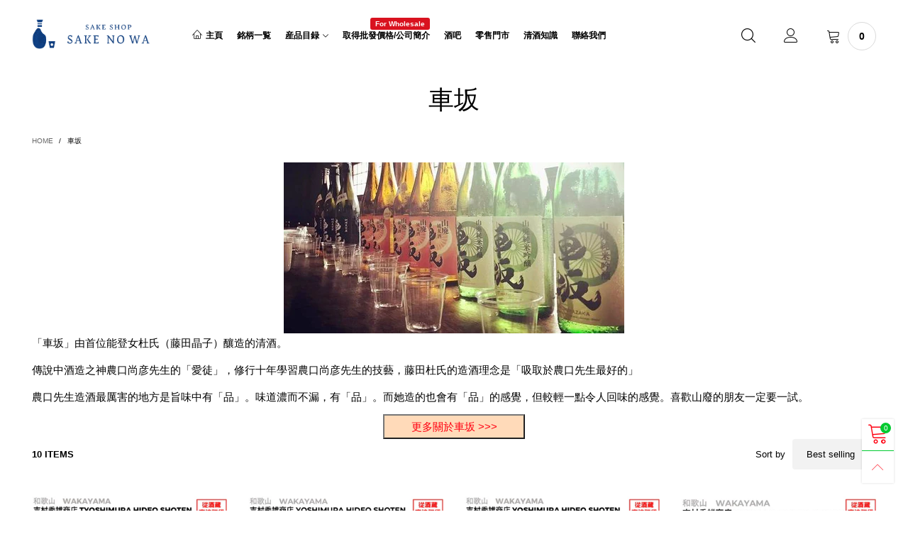

--- FILE ---
content_type: text/html; charset=utf-8
request_url: https://sakenowahk.com/collections/kurumazaka-sake
body_size: 37405
content:
<!doctype html>
<!--[if IE 9]> <html class="ie9 no-js" lang="en"> <![endif]-->
<!--[if (gt IE 9)|!(IE)]><!--> <html class="no-js" lang="en"> <!--<![endif]-->
<head><meta charset="utf-8">
  <meta http-equiv="X-UA-Compatible" content="IE=edge">
  <meta name="viewport" content="width=device-width,initial-scale=1">
  <meta name="theme-color" content="#00ca30"><link rel="canonical" href="https://sakenowahk.com/collections/kurumazaka-sake"><link rel="preconnect" href="//cdn.shopify.com" crossorigin><link rel="preload" as="image" href="//sakenowahk.com/cdn/shop/products/007-005C_2aebe821-df48-4fc6-9472-64ac293a6357_180x.jpg?v=1652865752" imagesrcset="//sakenowahk.com/cdn/shop/products/007-005C_2aebe821-df48-4fc6-9472-64ac293a6357_180x.jpg?v=1652865752 180w,//sakenowahk.com/cdn/shop/products/007-005C_2aebe821-df48-4fc6-9472-64ac293a6357_360x.jpg?v=1652865752 360w,//sakenowahk.com/cdn/shop/products/007-005C_2aebe821-df48-4fc6-9472-64ac293a6357_540x.jpg?v=1652865752 540w,//sakenowahk.com/cdn/shop/products/007-005C_2aebe821-df48-4fc6-9472-64ac293a6357_720x.jpg?v=1652865752 720w,//sakenowahk.com/cdn/shop/products/007-005C_2aebe821-df48-4fc6-9472-64ac293a6357_810x.jpg?v=1652865752 810w,//sakenowahk.com/cdn/shop/products/007-005C_2aebe821-df48-4fc6-9472-64ac293a6357_1080x.jpg?v=1652865752 1080w,//sakenowahk.com/cdn/shop/products/007-005C_2aebe821-df48-4fc6-9472-64ac293a6357_1296x.jpg?v=1652865752 1296w,//sakenowahk.com/cdn/shop/products/007-005C_2aebe821-df48-4fc6-9472-64ac293a6357_1512x.jpg?v=1652865752 1512w,//sakenowahk.com/cdn/shop/products/007-005C_2aebe821-df48-4fc6-9472-64ac293a6357_1728x.jpg?v=1652865752 1728w,//sakenowahk.com/cdn/shop/products/007-005C_2aebe821-df48-4fc6-9472-64ac293a6357_1944x.jpg?v=1652865752 1944w,//sakenowahk.com/cdn/shop/products/007-005C_2aebe821-df48-4fc6-9472-64ac293a6357_2160x.jpg?v=1652865752 2160w,//sakenowahk.com/cdn/shop/products/007-005C_2aebe821-df48-4fc6-9472-64ac293a6357_2376x.jpg?v=1652865752 2376w,//sakenowahk.com/cdn/shop/products/007-005C_2aebe821-df48-4fc6-9472-64ac293a6357_2592x.jpg?v=1652865752 2592w,//sakenowahk.com/cdn/shop/products/007-005C_2aebe821-df48-4fc6-9472-64ac293a6357_2808x.jpg?v=1652865752 2808w,//sakenowahk.com/cdn/shop/products/007-005C_2aebe821-df48-4fc6-9472-64ac293a6357_3024x.jpg?v=1652865752 3024w" imagesizes="(max-width: 767px) 50vw, 25vw">
<link rel="preload" as="font" href="//sakenowahk.com/cdn/fonts/montserrat/montserrat_n1.2f0714cbd41857ba00d5d4fafdce92c40aadb8e6.woff2" type="font/woff2" crossorigin>
  <link rel="preload" as="font" href="" type="font/woff2" crossorigin><link rel="preload" as="font" href="" type="font/woff2" crossorigin><link rel="preload" href="//sakenowahk.com/cdn/shop/t/43/assets/BTVodoma.woff2?v=17759476355723265751644888028" as="font" type="font/woff2" crossorigin/>
  <link rel="preload" href="//sakenowahk.com/cdn/shop/t/43/assets/vendor.min.js?v=180889235597045172911644888031" as="script">  
  <!--[if (gt IE 9)|!(IE)]><!--><script src="//sakenowahk.com/cdn/shop/t/43/assets/lazysizes.min.js?v=51464310654258962931644887994" async="async"></script><!--<![endif]-->
  <!--[if lte IE 9]><script src="//sakenowahk.com/cdn/shop/t/43/assets/lazysizes.min.js?v=51464310654258962931644887994"></script><![endif]--><link rel="shortcut icon" href="//sakenowahk.com/cdn/shop/files/kirinuki_32x32.png?v=1668744218" type="image/png"><title>車坂
&ndash; 酒之和 Online | 日本清酒網上專賣店</title><meta name="description" content="「車坂」由首位能登女杜氏（藤田晶子）釀造的清酒。 傳說中酒造之神農口尚彦先生的「愛徒」，修行十年學習農口尚彦先生的技藝，藤田杜氏的造酒理念是「吸取於農口先生最好的」 農口先生造酒最厲害的地方是旨味中有「品」。味道濃而不漏，有「品」。而她造的也會有「品」的感覺，但較輕一點令人回味的感覺。喜歡山廢的朋友一定要一試。 更多關於車坂 &amp;gt;&amp;gt;&amp;gt;"><!-- /snippets/social-meta-tags.liquid --><meta property="og:site_name" content="酒之和 Online | 日本清酒網上專賣店">
<meta property="og:url" content="https://sakenowahk.com/collections/kurumazaka-sake">
<meta property="og:title" content="車坂">
<meta property="og:type" content="product.group">
<meta property="og:description" content="「車坂」由首位能登女杜氏（藤田晶子）釀造的清酒。 傳說中酒造之神農口尚彦先生的「愛徒」，修行十年學習農口尚彦先生的技藝，藤田杜氏的造酒理念是「吸取於農口先生最好的」 農口先生造酒最厲害的地方是旨味中有「品」。味道濃而不漏，有「品」。而她造的也會有「品」的感覺，但較輕一點令人回味的感覺。喜歡山廢的朋友一定要一試。 更多關於車坂 &amp;gt;&amp;gt;&amp;gt;"><meta property="og:image" content="http://sakenowahk.com/cdn/shop/files/cda27a620b36c9de44f9ea175fb2d456_8bfe82b0-8e7c-40dd-97ee-7da741a2c402.png?v=1668743659">
  <meta property="og:image:secure_url" content="https://sakenowahk.com/cdn/shop/files/cda27a620b36c9de44f9ea175fb2d456_8bfe82b0-8e7c-40dd-97ee-7da741a2c402.png?v=1668743659">
  <meta property="og:image:width" content="1000">
  <meta property="og:image:height" content="927"><meta name="twitter:card" content="summary_large_image">
<meta name="twitter:title" content="車坂">
<meta name="twitter:description" content="「車坂」由首位能登女杜氏（藤田晶子）釀造的清酒。 傳說中酒造之神農口尚彦先生的「愛徒」，修行十年學習農口尚彦先生的技藝，藤田杜氏的造酒理念是「吸取於農口先生最好的」 農口先生造酒最厲害的地方是旨味中有「品」。味道濃而不漏，有「品」。而她造的也會有「品」的感覺，但較輕一點令人回味的感覺。喜歡山廢的朋友一定要一試。 更多關於車坂 &amp;gt;&amp;gt;&amp;gt;"><style data-shopify>:root {
	/*General*/
	--bkg_body: #ffffff; /*body background*/
	--bkg_body_rgb: 255, 255, 255;
	--color_general: #000000; /*general color*/
	--color_general_rgb: 0, 0, 0;
	--color_hover: #00ca30;
	--color_general_alternative_hover: #d9121f;
	
	--fs_general: 13px;/*font size general*/
	--fm_general: "system_ui", -apple-system, 'Segoe UI', Roboto, 'Helvetica Neue', 'Noto Sans', 'Liberation Sans', Arial, sans-serif, 'Apple Color Emoji', 'Segoe UI Emoji', 'Segoe UI Symbol', 'Noto Color Emoji';
	--font_style_general: normal;
  --font_weight_general: 400;
  --font-weight-general--bold: 700;
  --font-weight-general--bolder: 700;
  
  --fm_second: Montserrat, sans-serif;
  --font_style_second: normal;
  --font_weight_second: 100;
  --font_weight_second--bold: 400;
	
	--color_link_alternative: #c7020f;

	/*Header*/
	--fs_header_link_mobile: 25px;/*done*/
	--color_header_mobile: #1c1c1c;
	--fs_navigation_mobile: px;
	
	/*Section title*/
	--fs_st: 36px;/*font size section title*/
	--fs_st_mobile: 20px;/*font size section title mobile*/
	--color_st: #000000;/*color section title*/
	--color_st_highline: #d9121f;/*color section title highline */

	/*Sections Sub Title*/
	--fs_sst: 13px;/*font size section title*/
	--fs_sst_mobile: 12px;/*font size section title mobile*/
	--color_sst: #555555;/*color section title*//*done*/

	/*Item*/
	--fs_item: 12px;/*font size item*/
	--color_item: #000000;
	--fs_price: 14px;
	--fs_compare_price: 14px;
	--color_price: #000000;
	--color_compare_price: #c8c8c8;
	--swatch_size: 22px;
	--swatch_border_color: #ec0606;

	/* RTE */
	--fs_rte_general: 15px;
	--fs_rte_h1: 36px;
	--fs_rte_h2: 30px;
	--fs_rte_h3: 24px;
	--fs_rte_h4: 18px;
	--fs_rte_h5: 14px;
	--fs_rte_h6: 12px;
	/*Buttons*/
	/*button style 1*/
	--color_btn_s1: #ffffff;
	--border_btn_s1: #222222;
	--bkg_btn_s1: #222222;
	--color_btn_s1_hover: #222222;
	--border_btn_s1_hover: #222222;
	--bkg_btn_s1_hover: #ffffff;
	--w_h_btn_s1_circle: 30px;/*width height button style 1 circle*/
	/* button style 2 */
	--color_btn_s2: #222222;
	--border_btn_s2: #e1e1e1;
	--bkg_btn_s2: #ffffff;
	--color_btn_s2_hover: #ffffff;
	--border_btn_s2_hover: #222222;
	--bkg_btn_s2_hover: #222222;
	/*button style 3*/
	--color_btn_s3: #1c1c1c;
	--border_btn_s3: #000000;
	--bkg_btn_s3: #ffffff;
	--color_btn_s3_hover: #ec0606;
	--border_btn_s3_hover: #000000;
	--bkg_btn_s3_hover: #ffffff;

	/*Tab title*/
	--fs_tt: 12px;/*font size tab title*/
	--fs_tt_mobile: 13px;/*font size tab title mobile*/
	--color_tt: #888888;/*color tab title*/
	--color_tt_hover: #000000;/*color tab title hover*/
	--tab_color_single: #565656;
	--tab_item_active_color_single: #160101;
	--tab_border_item_single: rgba(0, 0, 0, 0.1);

	--bkg_select_dropdown: #fff;
	--color_link: #ff0011; /*color link*/
	
	/* Sidebar Canvas */
	--bkg_sidebar_canvas: #ffffff;
	
	/*Product page*/
	--bkg_product_single: #d6f3ee;
	--fs_product_price_sale_single: 20px;
	--fs_product_price_sale_single_mobile: 20px;
	--color_border_qty: #c3c3c3;
	--product_single_vendor_color: #222;
	--product_single_vendor_fs: 12px;
	--product_single_color: #222;
	--product_single_fs_mb: 30px;
	--product_single_fs_dk: 34px;

	/*Footer*/
	--bkg_footer: #1e1e1e;/*background footer*/
	--fs_footer_column_title: 12px;/*font size footer column title*/
	--color_footer_column_title: #000000;/*color footer column title*/
	--fs_footer_column_content: 15px;/*font size footer column content*/
	--color_footer_column_content: #000000;/*color footer column content*/
	--color_footer_column_content_hover: #ff0000; /*color footer link hover*/
	--color_footer_column_content_hover_alpha80: rgba(255, 0, 0, 0.8); /*color footer link hover*/
	--footer_social_color: #696969;
	--footer_social_fs: 14px;
	
	/*Input field*/
	--border_input: #d6d6d6;/*border color input*/
	--border_input_focus: #ec0606;/*border color input focus*/

	/* Progress bar */
	--cart_free_bkg: #b9b9b9;
	--cart_free_bar_color: #25a71d;
	--cart_free_text_color: #fff;

	/* Product countdown */
	--countdown-color: #000;
	--countdown-bkg: rgba(232, 232, 232, 0.8);

	/*Product item vendor */
	--item_vendor_color: #000;
	--item_vendor_fs: 10px;

	/*Blog page*/
	--color_date_author: #ffffff;
	--color_article_title: #ffffff;

	--cookie_consent_color: #ffffff;

	/* Slick arrow */--arrow-prev-content: '\e875';
	--arrow-next-content: '\e876';
	--arrow-prev-title-content: '\e93b';
	--arrow-next-title-content: '\e93a';/* Cart button on the product page */
	--color_btn_cart: #fff;
	--bkg_btn_cart: #0f8d00;
	--color_btn_cart_hover: #ffffff;
	--bkg_btn_cart_hover: #ec0606;
	/* Product page */
	--buy_btn_color: #fcfcfc;
	--buy_btn_bkg_color: #515151;
	--buy_btn_border_color: #515151;
	--buy_btn_color_hover: #fff;
	--buy_btn_bkg_color_hover: #242424;
	--buy_btn_border_color_hover: #6a6a6a;
	--fs_tab_item_single_mobile: 14px;
	--fs_tab_item_single: 17px;
	--sticky_cart_bkg: rgba(255, 255, 255, 0.97);

	/* Page title */
	--fs_page_title: 30px;
	--fs_page_title_dk: 36px;
}</style><style rel="stylesheet">





.container{margin-right:auto;margin-left:auto;padding-left:15px;padding-right:15px}.container:before,.container:after{content:" ";display:table}.container:after{clear:both}@media (min-width: 768px){.container{width:760px}}@media (min-width: 992px){.container{width:980px}}@media (min-width: 1200px){.container{width:1180px}}.container-fluid{margin-right:auto;margin-left:auto;padding-left:15px;padding-right:15px}.container-fluid:before,.container-fluid:after{content:" ";display:table}.container-fluid:after{clear:both}.row{margin-left:-15px;margin-right:-15px}.row:before,.row:after{content:" ";display:table}.row:after{clear:both}.col-xs-1,.col-sm-1,.col-md-1,.col-lg-1,.col-xs-2,.col-sm-2,.col-md-2,.col-lg-2,.col-xs-3,.col-sm-3,.col-md-3,.col-lg-3,.col-xs-4,.col-sm-4,.col-md-4,.col-lg-4,.col-xs-5,.col-sm-5,.col-md-5,.col-lg-5,.col-xs-6,.col-sm-6,.col-md-6,.col-lg-6,.col-xs-7,.col-sm-7,.col-md-7,.col-lg-7,.col-xs-8,.col-sm-8,.col-md-8,.col-lg-8,.col-xs-9,.col-sm-9,.col-md-9,.col-lg-9,.col-xs-10,.col-sm-10,.col-md-10,.col-lg-10,.col-xs-11,.col-sm-11,.col-md-11,.col-lg-11,.col-xs-12,.col-sm-12,.col-md-12,.col-lg-12{position:relative;min-height:1px;padding-left:15px;padding-right:15px}.col-xs-1,.col-xs-2,.col-xs-3,.col-xs-4,.col-xs-5,.col-xs-6,.col-xs-7,.col-xs-8,.col-xs-9,.col-xs-10,.col-xs-11,.col-xs-12{float:left}.col-xs-1{width:8.33333%}.col-xs-2{width:16.66667%}.col-xs-3{width:25%}.col-xs-4{width:33.33333%}.col-xs-5{width:41.66667%}.col-xs-6{width:50%}.col-xs-7{width:58.33333%}.col-xs-8{width:66.66667%}.col-xs-9{width:75%}.col-xs-10{width:83.33333%}.col-xs-11{width:91.66667%}.col-xs-12{width:100%}.col-xs-pull-0{right:auto}.col-xs-pull-1{right:8.33333%}.col-xs-pull-2{right:16.66667%}.col-xs-pull-3{right:25%}.col-xs-pull-4{right:33.33333%}.col-xs-pull-5{right:41.66667%}.col-xs-pull-6{right:50%}.col-xs-pull-7{right:58.33333%}.col-xs-pull-8{right:66.66667%}.col-xs-pull-9{right:75%}.col-xs-pull-10{right:83.33333%}.col-xs-pull-11{right:91.66667%}.col-xs-pull-12{right:100%}.col-xs-push-0{left:auto}.col-xs-push-1{left:8.33333%}.col-xs-push-2{left:16.66667%}.col-xs-push-3{left:25%}.col-xs-push-4{left:33.33333%}.col-xs-push-5{left:41.66667%}.col-xs-push-6{left:50%}.col-xs-push-7{left:58.33333%}.col-xs-push-8{left:66.66667%}.col-xs-push-9{left:75%}.col-xs-push-10{left:83.33333%}.col-xs-push-11{left:91.66667%}.col-xs-push-12{left:100%}.col-xs-offset-0{margin-left:0%}.col-xs-offset-1{margin-left:8.33333%}.col-xs-offset-2{margin-left:16.66667%}.col-xs-offset-3{margin-left:25%}.col-xs-offset-4{margin-left:33.33333%}.col-xs-offset-5{margin-left:41.66667%}.col-xs-offset-6{margin-left:50%}.col-xs-offset-7{margin-left:58.33333%}.col-xs-offset-8{margin-left:66.66667%}.col-xs-offset-9{margin-left:75%}.col-xs-offset-10{margin-left:83.33333%}.col-xs-offset-11{margin-left:91.66667%}.col-xs-offset-12{margin-left:100%}@media (min-width: 768px){.col-sm-1,.col-sm-2,.col-sm-3,.col-sm-4,.col-sm-5,.col-sm-6,.col-sm-7,.col-sm-8,.col-sm-9,.col-sm-10,.col-sm-11,.col-sm-12{float:left}.col-sm-1{width:8.33333%}.col-sm-2{width:16.66667%}.col-sm-3{width:25%}.col-sm-4{width:33.33333%}.col-sm-5{width:41.66667%}.col-sm-6{width:50%}.col-sm-7{width:58.33333%}.col-sm-8{width:66.66667%}.col-sm-9{width:75%}.col-sm-10{width:83.33333%}.col-sm-11{width:91.66667%}.col-sm-12{width:100%}.col-sm-pull-0{right:auto}.col-sm-pull-1{right:8.33333%}.col-sm-pull-2{right:16.66667%}.col-sm-pull-3{right:25%}.col-sm-pull-4{right:33.33333%}.col-sm-pull-5{right:41.66667%}.col-sm-pull-6{right:50%}.col-sm-pull-7{right:58.33333%}.col-sm-pull-8{right:66.66667%}.col-sm-pull-9{right:75%}.col-sm-pull-10{right:83.33333%}.col-sm-pull-11{right:91.66667%}.col-sm-pull-12{right:100%}.col-sm-push-0{left:auto}.col-sm-push-1{left:8.33333%}.col-sm-push-2{left:16.66667%}.col-sm-push-3{left:25%}.col-sm-push-4{left:33.33333%}.col-sm-push-5{left:41.66667%}.col-sm-push-6{left:50%}.col-sm-push-7{left:58.33333%}.col-sm-push-8{left:66.66667%}.col-sm-push-9{left:75%}.col-sm-push-10{left:83.33333%}.col-sm-push-11{left:91.66667%}.col-sm-push-12{left:100%}.col-sm-offset-0{margin-left:0%}.col-sm-offset-1{margin-left:8.33333%}.col-sm-offset-2{margin-left:16.66667%}.col-sm-offset-3{margin-left:25%}.col-sm-offset-4{margin-left:33.33333%}.col-sm-offset-5{margin-left:41.66667%}.col-sm-offset-6{margin-left:50%}.col-sm-offset-7{margin-left:58.33333%}.col-sm-offset-8{margin-left:66.66667%}.col-sm-offset-9{margin-left:75%}.col-sm-offset-10{margin-left:83.33333%}.col-sm-offset-11{margin-left:91.66667%}.col-sm-offset-12{margin-left:100%}}@media (min-width: 992px){.col-md-1,.col-md-2,.col-md-3,.col-md-4,.col-md-5,.col-md-6,.col-md-7,.col-md-8,.col-md-9,.col-md-10,.col-md-11,.col-md-12{float:left}.col-md-1{width:8.33333%}.col-md-2{width:16.66667%}.col-md-3{width:25%}.col-md-4{width:33.33333%}.col-md-5{width:41.66667%}.col-md-6{width:50%}.col-md-7{width:58.33333%}.col-md-8{width:66.66667%}.col-md-9{width:75%}.col-md-10{width:83.33333%}.col-md-11{width:91.66667%}.col-md-12{width:100%}.col-md-pull-0{right:auto}.col-md-pull-1{right:8.33333%}.col-md-pull-2{right:16.66667%}.col-md-pull-3{right:25%}.col-md-pull-4{right:33.33333%}.col-md-pull-5{right:41.66667%}.col-md-pull-6{right:50%}.col-md-pull-7{right:58.33333%}.col-md-pull-8{right:66.66667%}.col-md-pull-9{right:75%}.col-md-pull-10{right:83.33333%}.col-md-pull-11{right:91.66667%}.col-md-pull-12{right:100%}.col-md-push-0{left:auto}.col-md-push-1{left:8.33333%}.col-md-push-2{left:16.66667%}.col-md-push-3{left:25%}.col-md-push-4{left:33.33333%}.col-md-push-5{left:41.66667%}.col-md-push-6{left:50%}.col-md-push-7{left:58.33333%}.col-md-push-8{left:66.66667%}.col-md-push-9{left:75%}.col-md-push-10{left:83.33333%}.col-md-push-11{left:91.66667%}.col-md-push-12{left:100%}.col-md-offset-0{margin-left:0%}.col-md-offset-1{margin-left:8.33333%}.col-md-offset-2{margin-left:16.66667%}.col-md-offset-3{margin-left:25%}.col-md-offset-4{margin-left:33.33333%}.col-md-offset-5{margin-left:41.66667%}.col-md-offset-6{margin-left:50%}.col-md-offset-7{margin-left:58.33333%}.col-md-offset-8{margin-left:66.66667%}.col-md-offset-9{margin-left:75%}.col-md-offset-10{margin-left:83.33333%}.col-md-offset-11{margin-left:91.66667%}.col-md-offset-12{margin-left:100%}}@media (min-width: 1200px){.col-lg-1,.col-lg-2,.col-lg-3,.col-lg-4,.col-lg-5,.col-lg-6,.col-lg-7,.col-lg-8,.col-lg-9,.col-lg-10,.col-lg-11,.col-lg-12{float:left}.col-lg-1{width:8.33333%}.col-lg-2{width:16.66667%}.col-lg-3{width:25%}.col-lg-4{width:33.33333%}.col-lg-5{width:41.66667%}.col-lg-6{width:50%}.col-lg-7{width:58.33333%}.col-lg-8{width:66.66667%}.col-lg-9{width:75%}.col-lg-10{width:83.33333%}.col-lg-11{width:91.66667%}.col-lg-12{width:100%}.col-lg-pull-0{right:auto}.col-lg-pull-1{right:8.33333%}.col-lg-pull-2{right:16.66667%}.col-lg-pull-3{right:25%}.col-lg-pull-4{right:33.33333%}.col-lg-pull-5{right:41.66667%}.col-lg-pull-6{right:50%}.col-lg-pull-7{right:58.33333%}.col-lg-pull-8{right:66.66667%}.col-lg-pull-9{right:75%}.col-lg-pull-10{right:83.33333%}.col-lg-pull-11{right:91.66667%}.col-lg-pull-12{right:100%}.col-lg-push-0{left:auto}.col-lg-push-1{left:8.33333%}.col-lg-push-2{left:16.66667%}.col-lg-push-3{left:25%}.col-lg-push-4{left:33.33333%}.col-lg-push-5{left:41.66667%}.col-lg-push-6{left:50%}.col-lg-push-7{left:58.33333%}.col-lg-push-8{left:66.66667%}.col-lg-push-9{left:75%}.col-lg-push-10{left:83.33333%}.col-lg-push-11{left:91.66667%}.col-lg-push-12{left:100%}.col-lg-offset-0{margin-left:0%}.col-lg-offset-1{margin-left:8.33333%}.col-lg-offset-2{margin-left:16.66667%}.col-lg-offset-3{margin-left:25%}.col-lg-offset-4{margin-left:33.33333%}.col-lg-offset-5{margin-left:41.66667%}.col-lg-offset-6{margin-left:50%}.col-lg-offset-7{margin-left:58.33333%}.col-lg-offset-8{margin-left:66.66667%}.col-lg-offset-9{margin-left:75%}.col-lg-offset-10{margin-left:83.33333%}.col-lg-offset-11{margin-left:91.66667%}.col-lg-offset-12{margin-left:100%}}.clearfix:before,.clearfix:after{content:" ";display:table}.clearfix:after{clear:both}.center-block{display:block;margin-left:auto;margin-right:auto}.pull-right{float:right !important}.pull-left{float:left !important}.hide{display:none !important}.show{display:block !important}.invisible{visibility:hidden}.text-hide{font:0/0 a;color:transparent;text-shadow:none;background-color:transparent;border:0}.hidden{display:none !important}.affix{position:fixed}@-ms-viewport{width:device-width}.visible-xs{display:none !important}.visible-sm{display:none !important}.visible-md{display:none !important}.visible-lg{display:none !important}.visible-xs-block,.visible-xs-inline,.visible-xs-inline-block,.visible-sm-block,.visible-sm-inline,.visible-sm-inline-block,.visible-md-block,.visible-md-inline,.visible-md-inline-block,.visible-lg-block,.visible-lg-inline,.visible-lg-inline-block{display:none !important}@media (max-width: 767px){.visible-xs{display:block !important}table.visible-xs{display:table !important}tr.visible-xs{display:table-row !important}th.visible-xs,td.visible-xs{display:table-cell !important}}@media (max-width: 767px){.visible-xs-block{display:block !important}}@media (max-width: 767px){.visible-xs-inline{display:inline !important}}@media (max-width: 767px){.visible-xs-inline-block{display:inline-block !important}}@media (min-width: 768px) and (max-width: 991px){.visible-sm{display:block !important}table.visible-sm{display:table !important}tr.visible-sm{display:table-row !important}th.visible-sm,td.visible-sm{display:table-cell !important}}@media (min-width: 768px) and (max-width: 991px){.visible-sm-block{display:block !important}}@media (min-width: 768px) and (max-width: 991px){.visible-sm-inline{display:inline !important}}@media (min-width: 768px) and (max-width: 991px){.visible-sm-inline-block{display:inline-block !important}}@media (min-width: 992px) and (max-width: 1199px){.visible-md{display:block !important}table.visible-md{display:table !important}tr.visible-md{display:table-row !important}th.visible-md,td.visible-md{display:table-cell !important}}@media (min-width: 992px) and (max-width: 1199px){.visible-md-block{display:block !important}}@media (min-width: 992px) and (max-width: 1199px){.visible-md-inline{display:inline !important}}@media (min-width: 992px) and (max-width: 1199px){.visible-md-inline-block{display:inline-block !important}}@media (min-width: 1200px){.visible-lg{display:block !important}table.visible-lg{display:table !important}tr.visible-lg{display:table-row !important}th.visible-lg,td.visible-lg{display:table-cell !important}}@media (min-width: 1200px){.visible-lg-block{display:block !important}}@media (min-width: 1200px){.visible-lg-inline{display:inline !important}}@media (min-width: 1200px){.visible-lg-inline-block{display:inline-block !important}}@media (max-width: 767px){.hidden-xs{display:none !important}}@media (min-width: 768px) and (max-width: 991px){.hidden-sm{display:none !important}}@media (min-width: 992px) and (max-width: 1199px){.hidden-md{display:none !important}}@media (min-width: 1200px){.hidden-lg{display:none !important}}.visible-print{display:none !important}@media print{.visible-print{display:block !important}table.visible-print{display:table !important}tr.visible-print{display:table-row !important}th.visible-print,td.visible-print{display:table-cell !important}}.visible-print-block{display:none !important}@media print{.visible-print-block{display:block !important}}.visible-print-inline{display:none !important}@media print{.visible-print-inline{display:inline !important}}.visible-print-inline-block{display:none !important}@media print{.visible-print-inline-block{display:inline-block !important}}@media print{.hidden-print{display:none !important}}*{-webkit-box-sizing:border-box;box-sizing:border-box}*:before,*:after{-webkit-box-sizing:border-box;box-sizing:border-box}html{-ms-text-size-adjust:100%;-webkit-text-size-adjust:100%;-webkit-tap-highlight-color:rgba(0,0,0,0)}body{font-family:var(--fm_general);font-size:var(--fs_general);font-style:var(--font_style_general);font-weight:var(--font_weight_general);background:var(--bkg_body);color:var(--color_general);margin:0;line-height:1.55em;font-smooth:always;font-smoothing:antialiased;-moz-font-smoothing:antialiased;-webkit-font-smoothing:antialiased}.row:before,.row:after{display:block}article,aside,details,figcaption,figure,footer,header,hgroup,main,menu,nav,section,summary{display:block}blockquote{border-left:5px solid rgba(var(--color_general_rgb), 0.05)}a{color:var(--color_link);text-decoration:none;background-color:transparent}img{border:0;vertical-align:middle}input,textarea{background:rgba(var(--color_general_rgb), 0.05);border:1px solid rgba(var(--color_general_rgb), 0.05)}.alternative{color:var(--color_link_alternative)}hr{margin-top:20px;margin-bottom:20px;border:0;border-top:1px solid rgba(0, 0, 0, 0.3) }select{-webkit-appearance:none;-moz-appearance:none;appearance:none}select,input{border-radius:0}select:focus,select:active,input:focus,input:active{outline:none}ul>li{list-style:none}.db{display:block}i{font-size:100%}p{margin:0 0 10px}.text-uppercase{text-transform:uppercase}.dib{display:inline-block}.por{position:relative}.text-left{text-align:left}.text-right{text-align:right}.text-center{text-align:center}.w100{width:100%}.h100{height:100%}.hide-in-loading{display:none}.grid__item.banner-item{margin-bottom:0}.list--inline{padding:0;margin:0}.list--inline li{display:inline-block;margin-bottom:0;vertical-align:middle}.center-abs{left:0;right:0;margin-left:auto;margin-right:auto}h1,h2,h3,h4,h5,h6,.h1,.h2,.h3,.h4,.h5,.h6{line-height:1.3em}.h1,h1{font-size:var(--fs_rte_h1)}.h2,h2{font-size:var(--fs_rte_h2)}.h3,h3{font-size:var(--fs_rte_h3)}.h4,h4{font-size:var(--fs_rte_h4)}.h5,h5{font-size:var(--fs_rte_h5)}.h6,h6{font-size:var(--fs_rte_h6)}.page-title{padding-bottom:20px;margin-top:0}.container-fluid{margin-right:auto;margin-left:auto;padding-left:15px;padding-right:15px}@media (min-width: 992px){.container-fluid{padding-left:45px;padding-right:45px}}@media (min-width: 1425px){.container{width:1300px}}@media (min-width: 1920px){.container-fluid{padding-left:115px;padding-right:115px}.container{width:1440px}}@media (min-width: 2300px){.container{width:1920px}}@media (max-width: 767px){.fs-mb{font-size:12px}}@media (min-width: 992px){.footer__linklist--bottom li{display:inline-block}.pos-sticky{position:sticky;position:-webkit-sticky;top:30px}}.show-in-sticky{display:none}@media (max-width: 767px){.mobile-text-left{text-align:left }.mobile-text-center{text-align:center}.mobile-text-right{text-align:right }}@media (max-width: 991px){.tbs-text-left{text-align:left }.tbs-text-center{text-align:center}.tbs-text-right{text-align:right }}.collection-grid-item{padding-bottom:100%}.collection-grid-item__link{border:2px solid transparent;position:absolute !important;top:0;left:0;bottom:0;right:0;overflow:hidden}.lazy-bkg{background-repeat:no-repeat;background-position:center top}.lazy-bkg--contain{background-size:contain}.lazy-bkg--cover{background-size:cover}.social-sharing{margin-left:15px}.checkbox-one-line__label{padding-left:2em}.checkbox-one-line__label:before{ left:0}.loading{display:block;position:relative;overflow:hidden;background:rgba(var(--color_general_rgb), 0.05)}.modal{display:none}.bt-sidebar__inner{position:fixed;top:0;left:100%;overflow-x:hidden;overflow-y:auto}@media (max-width: 767px){.bt-sidebar--full-mobile{bottom:0;left:0;right:0;width:100%;position:fixed;z-index:1052}.bt-sidebar--full-mobile .bt-sidebar__inner{display:none;left:0;right:0;width:100%;top:auto;bottom:0}}@font-face{font-family:'BTVodoma';src:url('//sakenowahk.com/cdn/shop/t/43/assets/BTVodoma.eot?v=74003173562087049791644888037');src:local("BTVodoma"),url('//sakenowahk.com/cdn/shop/t/43/assets/BTVodoma.eot?v=74003173562087049791644888037#iefix') format("embedded-opentype"),url('//sakenowahk.com/cdn/shop/t/43/assets/BTVodoma.woff2?v=17759476355723265751644888028') format("woff2"),url('//sakenowahk.com/cdn/shop/t/43/assets/BTVodoma.ttf?v=169751537231038654821644888024') format("truetype"),url('//sakenowahk.com/cdn/shop/t/43/assets/BTVodoma.woff?v=52504356651721962241644887996') format("woff"),url('//sakenowahk.com/cdn/shop/t/43/assets/BTVodoma.svg?v=21483224947106342761644888000#BTVodoma') format("svg");font-weight:normal;font-style:normal;font-display:swap}[class^="lnr-"],[class*=" lnr-"]{font-family:'BTVodoma' !important;speak:none;font-style:normal;font-weight:normal;font-variant:normal;text-transform:none;line-height:1;-webkit-font-smoothing:antialiased;-moz-osx-font-smoothing:grayscale}.fw-bold{font-weight:var(--font-weight-general--bold)}.secondary-font,h1,h2,h3,h4,h5,h6{font-family:var(--fm_second);font-style:var(--font_style_second);font-weight:var(--font_weight_second)}.secondary-font.fw-bold,h1.fw-bold,h2.fw-bold,h3.fw-bold,h4.fw-bold,h5.fw-bold,h6.fw-bold{font-weight:var(--font_weight_second--bold)}h1.page-title,h1.article__title,h1.breadcrumbs-page-title{font-size:var(--fs_page_title)}.col-xs-20{width:20%}@media (min-width: 768px){.col-sm-20{width:20%}}@media (min-width: 992px){.col-md-20{width:20%}}@media (min-width: 1200px){.col-lg-20{width:20%}}.grid{display:-webkit-box;display:-ms-flexbox;display:flex;-webkit-box-orient:horizontal;-webkit-box-direction:normal;-ms-flex-flow:row wrap;flex-flow:row wrap;margin:-15px -10px;width:calc(100% + 10px*2);-ms-flex-wrap:wrap;flex-wrap:wrap}@media (min-width: 768px){.grid{width:calc(100% + 15px*2);margin:-25px -15px}}.grid--wide{margin-left:0 !important;margin-right:0 !important;width:100%}.grid__item{outline:none;padding:15px 10px}@media (min-width: 768px){.grid__item{padding:25px 15px}}.grid__item--big .item__top{width:100%}[class*="grid--"] .grid__item{width:50%}@media (min-width: 768px){.grid--small .grid__item{width:20%}.grid--medium .grid__item{width:25%}.grid--large .grid__item{width:33.33%}.grid--very-large .grid__item{width:50%}.grid--full .grid__item{width:100%}}@media (max-width: 767px){.grid--full-mobile .grid__item{width:100%}.use-touch-mobile .grid__item{width:60%;min-width:60%}.use-touch-mobile.grid--full .grid__item,.use-touch-mobile.grid--very-large .grid__item{width:75%;min-width:75%}}.no-gutter{padding-left:0 !important;padding-right:0 !important}.no-gutter--left{padding-left:0 !important}.no-gutter--right{padding-right:0 !important}.gutter-bottom{padding-bottom:20px}.gutter-top{padding-top:20px}.gutter-ele-bottom{padding-bottom:10px}.gutter-ele-top{padding-top:10px}.gutter-ele-small-bottom{padding-bottom:5px}.gutter-ele-small-top{padding-top:5px}.distance-top-ele{margin-top:10px}.distance-bottom-ele{margin-bottom:10px}.big-gutter-top{padding-top:25px}.big-gutter-bottom{padding-bottom:25px}@media (min-width: 992px){.big-gutter-top{padding-top:35px}.big-gutter-bottom{padding-bottom:35px}}.margin0{margin:0 !important}.position-static{position:static}.no-gutter-top{padding-top:0 !important}@media (min-width: 768px){.no-gutter-left-tb{padding-left:0}.no-gutter-right-tb{padding-right:0}.gutter-ele-top-tb{padding-top:10px}.gutter-ele-bottom-tb{padding-bottom:10px}}@media (max-width: 991px){.gutter-ele-top-tbs{padding-top:10px}.gutter-ele-bottom-tbs{padding-bottom:10px}}@media (max-width: 767px){.no-gutter-left-mb{padding-left:0}.no-gutter-right-mb{padding-right:0}.gutter-ele-top-mb{padding-top:10px}.gutter-ele-bottom-mb{padding-bottom:10px}}.field label{position:relative;color:var(--color_general)}.field input,.field textarea{border:solid 1px var(--border_input);border-radius:5px;outline:0}.field--float-label{position:relative}.field--float-label label{-webkit-transform:translateY(29px);transform:translateY(29px);margin:0;padding-left:10px;display:block}.field--float-label input{height:40px;line-height:40px;padding:0 10px;background:rgba(var(--color_general_rgb), 0.05)}.nav-tabs{-ms-flex-flow:nowrap !important;flex-flow:nowrap !important;-webkit-box-pack:start;-ms-flex-pack:start;justify-content:flex-start;overflow-x:auto;overflow-y:hidden;white-space:nowrap;-webkit-box-shadow:none;box-shadow:none;max-width:100%;margin:0 -15px;-webkit-overflow-scrolling:touch;-moz-overflow-scrolling:touch;-ms-overflow-scrolling:touch;-webkit-overflow-scrolling:touch}@media (min-width: 768px){.nav-tabs{-webkit-box-pack:center;-ms-flex-pack:center;justify-content:center}}.nav-tab-item{padding:0 15px}.nav-tab-item>a{font-size:var(--fs_tt_mobile);color:var(--color_tt);font-weight:bold}@media (max-width: 991px){.nav-tab-item>a{height:calc(var(--fs_tt_mobile) + 22px);line-height:calc(var(--fs_tt_mobile) + 22px)}}.nav-tab-item.active>a,.nav-tab-item:hover>a,.nav-tab-item:focus>a{color:var(--color_tt_hover)}@media (max-width: 991px){.nav-tab-item.active>a,.nav-tab-item:hover>a,.nav-tab-item:focus>a{border-bottom:1px solid}}@media (min-width: 992px){.nav-tab-item a{font-size:var(--fs_tt)}}.tab-content>.tab-pane{display:none}.tab-content>.active{display:block}@media (min-width: 1200px){.effect-hover{position:relative}.effect-hover__content{position:absolute;z-index:1;-webkit-transition:ease-in-out all 0.3s;transition:ease-in-out all 0.3s;visibility:hidden;opacity:0;filter:alpha(opacity=0);-ms-filter:"progid:DXImageTransform.Microsoft.Alpha(Opacity=$v2)"}}.button{font-size:10px;padding:0 20px;border-width:2px;font-weight:400;-webkit-transition:ease-in-out all 0.3s;transition:ease-in-out all 0.3s;text-align:center;text-transform:uppercase;height:35px;line-height:35px;border-radius:25px;font-weight:bold}.button i{font-size:12px;font-weight:bold}@media (min-width: 768px){.button{padding:0 35px;height:45px;line-height:44px}}.button--wl-item{position:absolute;top:20px;right:20px}a.button{text-decoration:none !important}a.button:not(.button--circle):not(.flex){display:inline-block}.button--cart{border-radius:3px;overflow:hidden;color:var(--color_btn_cart);background:var(--bkg_btn_cart);padding:0 15px}.button--cart span{max-width:calc(100% - 37px);overflow:hidden;white-space:nowrap}@media (min-width: 1200px){.button--cart{border-radius:0;padding:0 25px}.button--cart span{max-width:calc(100% - 47px)}}.button__icon{padding-right:5px}.button--border-transparent{border:transparent !important}@media (min-width: 1200px){.button--cart i{-webkit-transform:translate3d(-10px, 30px, 0);transform:translate3d(-10px, 30px, 0)}.button--cart span{-webkit-transform:translate3d(-10px, 0, 0);transform:translate3d(-10px, 0, 0)}.grid__small .button--cart span{display:none}}.button--circle{width:30px;height:30px;line-height:30px;padding:0;border-radius:50%}.button--style1{color:var(--color_btn_s1);border:1px solid var(--border_btn_s1);background:var(--bkg_btn_s1)}.button--style1-reverse{color:var(--color_btn_s1_hover);border:1px solid var(--border_btn_s1_hover);background:var(--bkg_btn_s1_hover)}.button--square{width:40px;height:40px;line-height:calc(40px - 3px);padding:0}.button--one-line{overflow:hidden}.button--style2{color:var(--color_btn_s2);border:1px solid var(--border_btn_s2);background:var(--bkg_btn_s2)}.button--style3{color:var(--color_btn_s3);border:1px solid var(--border_btn_s3);background:var(--bkg_btn_s3)}.button--large{width:48px;height:48px;line-height:48px}@media (max-width: 991px){.button--large{width:30px;height:30px;line-height:30px}}button,input,optgroup,select,textarea{color:inherit;font:inherit;margin:0}button{overflow:visible}button,select{text-transform:none}.use-slider-no-padding{margin-top:0;margin-bottom:0}.use-slider-no-padding .grid__item{padding-top:0;padding-bottom:0}@media (max-width: 767px){.use-touch-mobile{display:-webkit-box;display:-ms-flexbox;display:flex;-webkit-box-orient:horizontal;-webkit-box-direction:normal;-ms-flex-flow:row wrap;flex-flow:row wrap;-ms-flex-flow:row nowrap !important;flex-flow:row nowrap !important;white-space:nowrap;-webkit-overflow-scrolling:touch;-moz-overflow-scrolling:touch;-ms-overflow-scrolling:touch;-webkit-overflow-scrolling:touch;scroll-behavior:smooth;-webkit-scroll-behavior:smooth;overflow-x:auto;-webkit-backface-visibility:hidden;backface-visibility:hidden;-webkit-transform:translateZ(0);overflow-y:hidden}.use-touch-mobile::-webkit-scrollbar{display:none}}@media (min-width: 768px){.ov-slider-tb{display:none}.use-slider:not(.slick-initialized){overflow:hidden}}@media (max-width: 767px){.ov-slider-mb{display:none}}.header__wrap{position:relative}.header--mobile{border-bottom:1px solid rgba(var(--color_general_rgb), 0.05);z-index:2}.header__links--flex{-ms-flex-align:center;-moz-align-items:center;-ms-align-items:center;-o-align-items:center;-webkit-box-align:center;align-items:center;-webkit-box-pack:end;-ms-flex-pack:end;justify-content:flex-end}@media (max-width: 991px){.header__links{margin:0 -14px}}@media (max-width: 991px){.header__link{color:var(--color_header_mobile);font-size:var(--fs_header_link_mobile);padding:0 14px}}.mobile-nav-bar{font-size:calc(var(--fs_header_link_mobile) + 7px);color:var(--color_header_mobile)}.link-list__item__link--mobile-header{color:var(--color_header_mobile)}.abs-number{position:absolute;border-radius:50%;vertical-align:middle;text-align:center;color:var(--bkg_body);background:var(--color_hover)}@media (max-width: 991px){.abs-number{top:-7px;right:3px;width:20px;height:20px;line-height:20px;font-size:13px}}@media (min-width: 992px){.abs-number{font-size:11px;width:15px;height:15px;line-height:15px}}@media (max-width: 991px){.header-mobile__logo__image,.header-mobile__logo__link{max-width:50%;padding:0 10px}.header__link--account{font-size:calc(var(--fs_header_link_mobile) - 3px)}}.lp__language-name,.lp__code{text-transform:capitalize}.nav__item__label{display:inline-block;*display:inline;zoom:1;position:absolute;top:-15px;vertical-align:top;right:0;text-transform:capitalize;font-size:10px;white-space:nowrap;padding:3px 7px;line-height:11px;border-radius:3px}.link-list__item__link{position:relative}.section__title__text{font-size:var(--fs_st_mobile);color:var(--color_st);line-height:1.5em;font-weight:var(--font_weight_second--bold);width:100%;text-align:center}@media (min-width: 992px){.section__title__text{font-size:var(--fs_st)}}.section__sub-title{font-family:var(--fm_general);font-style:var(--font_style_general);font-weight:var(--font_weight_general);font-size:var(--fs_sst_mobile);color:var(--color_sst);line-height:1.8em}@media (min-width: 992px){.section__sub-title{font-size:var(--fs_sst)}}@media (max-width: 991px){.section__sub-title-tabs{width:100%}}.section__heading{padding-bottom:30px}@media (min-width: 992px){.section__heading{padding-bottom:45px}}.section__title__highline{color:var(--color_st_highline)}.product-price{display:block}.item__name{font-size:var(--fs_item);color:var(--color_item);line-height:1.55em;font-weight:100;display:block}@media (max-width: 767px){.item__name{white-space:normal}}.pg__option{color:var(--color_item)}.product-price__sold-out,.product-price__sale{padding-left:15px}.product-price__sold-out{color:var(--color_hover)}.product-price__price,.product-price__starting{color:var(--color_price);font-weight:600;font-size:var(--fs_price)}s.product-price__price{color:var(--color_compare_price)}.product-price__unit{color:var(--color_price)}.product-price__unit__separator{padding:0 1px}.product-price__unit__base{font-size:0.8em}.pg__bottom{padding-top:20px}.pg__main-image{-webkit-transition:ease-in-out all 0.3s;transition:ease-in-out all 0.3s}.pg__main-alt-image{position:absolute;top:0;left:0;width:100%;height:100%;opacity:0;filter:alpha(opacity=0);-ms-filter:"progid:DXImageTransform.Microsoft.Alpha(Opacity=$v2)";-webkit-transition:ease-in-out all 0.3s;transition:ease-in-out all 0.3s}.item__actions{position:absolute;width:30px;top:5px;right:5px}.item__actions .button{margin:10px 0}.stick-item:before{ right:0;border-top-left-radius:7px}.stick-item:after{ left:auto;right:1px}.pg__option__label{font-weight:600;min-width:80px;padding-right:5px}.pg__option__values{margin:0 -5px}.pg__option__value{width:100%;white-space:nowrap;text-overflow:ellipsis;padding-bottom:5px;font-size:12px;text-transform:capitalize}@media (max-width: 767px){select.pg__option__value{font-size:16px}}.swatch__item{width:auto;min-width:var(--swatch_size);height:var(--swatch_size);font-size:calc(var(--swatch_size) - 10px);margin:5px;padding:0 5px;border:1px solid var(--color_general);border-radius:3px;display:inline-block;white-space:nowrap;overflow:hidden;text-decoration:none;color:var(--color_general)}.swatch__item.selected,.swatch__item:not(.swatch__item--soldout):hover,.swatch__item:not(.swatch__item--soldout):focus{border-color:var(--swatch_border_color);text-decoration:none;outline:none}.swatch__item.selected,.swatch__item:hover,.swatch__item:focus{color:var(--color_general)}.swatch__item--color{position:relative;border:1px solid rgba(var(--color_general_rgb), 0.15)}.swatch__item--color:after{position:absolute;content:'';font-family:'BTVodoma'}.swatch__item--color.selected:after{content:'\e900'}.swatch__item--image{min-width:calc(var(--swatch_size) + 5px);height:calc(var(--swatch_size) + 5px)}.swatch__item--bkg-image{background-position:center !important}a.swatch__item--soldout{opacity:0.5 !important;filter:alpha(opacity=50 !important);-ms-filter:"progid:DXImageTransform.Microsoft.Alpha(Opacity=$v2)";position:relative}a.swatch__item--soldout:before{content:'';position:absolute;width:100%;height:100%;top:0;left:0;background:linear-gradient(to top left, rgba(var(--color_general_rgb), 0) 0%, rgba(var(--color_general_rgb), 0) calc(50% - 0.8px), var(--color_general) 50%, rgba(var(--color_general_rgb), 0) calc(50% + 0.8px), rgba(var(--color_general_rgb), 0) 100%),linear-gradient(to top right, rgba(var(--color_general_rgb), 0) 0%, rgba(var(--color_general_rgb), 0) calc(50% - 0.8px), var(--color_general) 50%, rgba(var(--color_general_rgb), 0) calc(50% + 0.8px), rgba(var(--color_general_rgb), 0) 100%) !important;border-radius:0}a.swatch__item--soldout:after{display:none}@supports (-ms-ime-align: auto){a.swatch__item--soldout{text-decoration:line-through}a.swatch__item--soldout:before{content:'';background:none !important}}option.soldout{opacity:0.5;text-decoration:line-through}.qty-box{height:40px;margin-right:20px;border:1px solid var(--color_border_qty)}.qty-box--small{width:107px;height:33px}.qty-box--single{height:45px}.qty-box__ctrl{height:100%;width:30px;font-size:13px;background:none;border:none}.qty-box__input{width:45px;background:none;border:none}.slick-slider{position:relative;display:block;-webkit-box-sizing:border-box;box-sizing:border-box;-webkit-touch-callout:none;-webkit-user-select:none;-moz-user-select:none;-ms-user-select:none;user-select:none;-ms-touch-action:pan-y;touch-action:pan-y;-webkit-tap-highlight-color:transparent}.slick-list{position:relative;overflow:hidden;display:block;margin:0;padding:0;width:100%}.slick-list:focus{outline:none}.slick-list.dragging{cursor:pointer}.slick-slider .slick-track,.slick-slider .slick-list{-webkit-transform:translate3d(0, 0, 0);transform:translate3d(0, 0, 0)}.slick-slide{float:left;min-height:1px;display:none}[dir="rtl"] .slick-slide{float:right}.slick-slide img{display:block;width:100%}.slick-slide.slick-loading img{display:none}.slick-slide.dragging img{pointer-events:none}.slick-initialized .slick-slide{display:block}.slick-loading .slick-slide{visibility:hidden}.slick-vertical .slick-slide{display:block;height:auto;border:1px solid transparent}.slick-arrow span:before{visibility:hidden}.slick-prev{ left:0}.slick-prev span:before{content:var(--arrow-prev-content)}@media (min-width: 1366px){.slick-prev:not(.slick-box){ left:-25px}}.slick-next{ right:0}.slick-next span:before{content:var(--arrow-next-content)}@media (min-width: 1366px){.slick-next:not(.slick-box){ right:-25px}}.slick-arrow-title .slick-arrow{position:static}.slick-arrow-title .slick-next{float:right }.slick-arrow-title .slick-next span:before{content:var(--arrow-next-title-content)}.slick-arrow-title .slick-prev{margin-right:20px;float:left }.slick-arrow-title .slick-prev span:before{content:var(--arrow-prev-title-content)}.f-right{float:right}@media (max-width: 767px){.f-right{float:none}}.f-left{float:left}.flex{display:-webkit-box;display:-ms-flexbox;display:flex;-webkit-box-orient:horizontal;-webkit-box-direction:normal;-ms-flex-flow:row wrap;flex-flow:row wrap}.flex-wrap{-ms-flex-wrap:wrap;flex-wrap:wrap}.flex-align-hoz{-webkit-box-pack:center;-ms-flex-pack:center;justify-content:center}.flex-align-ver{-ms-flex-align:center;-moz-align-items:center;-ms-align-items:center;-o-align-items:center;-webkit-box-align:center;align-items:center}.flex-align-space-between{-webkit-box-pack:justify;-ms-flex-pack:justify;justify-content:space-between}.flex-row-reverse{-webkit-box-orient:horizontal;-webkit-box-direction:reverse;-ms-flex-direction:row-reverse;flex-direction:row-reverse}.clearfix{clear:both}.lh1{line-height:1}.ver-sub{vertical-align:baseline}.button--banner,.banner-item{height:auto}@media (max-width: 767px){.rb__products-heading.grid__item{width:100%}}@media (min-width: 992px){.text-effect{opacity:0}}.slick--arrow-bottom .slick-arrow{border-radius:0;top:auto;bottom:0;margin-top:0;margin-right:0;background:var(--bkg_body);border:none;left:auto}.slick--arrow-bottom .slick-next{ right:0}.slick--arrow-bottom .slick-prev{ right:30px;margin-left:0;margin-right:5px}.bt-dropdown__content{visibility:hidden;opacity:0;filter:alpha(opacity=0);-ms-filter:"progid:DXImageTransform.Microsoft.Alpha(Opacity=$v2)";display:none}.bt-dropdown__trigger--arrow{position:relative;padding-right:20px}.bt-dropdown__trigger--arrow:before{-webkit-transition:ease-in-out all 0.3s;transition:ease-in-out all 0.3s;content:"\e92c";display:inline-block;font-family:'BTVodoma';font-size:80%;position:absolute;top:0;right:5px}@media (min-width: 992px){.bt-dropdown__trigger--arrow:before{ right:0}}input[type="search"]{-webkit-appearance:none !important}.pg__lbs{position:absolute;top:0;left:0}.lb-item{margin-bottom:5px;padding:5px 10px;font-size:13px;line-height:15px}.pg__countdown{position:absolute;font-weight:var(--font-weight-general--bold);background:rgba(255,255,255,0.05);bottom:0;left:0}.rte{font-size:var(--fs_rte_general);line-height:1.9em}.rte img,.rte iframe{max-width:100%}.rte li{list-style:inherit}.rte a{text-decoration:underline}.rte p{margin:0 0 10px}.img-container{display:block;clear:both;position:relative;min-height:1px;width:100%;overflow:hidden}.img-abs{margin:0 auto;position:absolute;top:0}.img-responsive{display:block;max-width:100%;height:auto}.img-fit{-o-object-fit:cover;object-fit:cover;-o-object-position:center center;object-position:center center;left:0;width:100%;height:100%}.link-list{margin:-8px 0}.link-list__item{padding-top:8px;padding-bottom:8px}@media (max-width: 991px){.csi{padding:15px}.csi__code{padding:0 15px;position:relative}.csi__code:after{content:'';width:1px;height:100%;position:absolute;top:0;right:0;background:var(--color_general)}.csi__code--last:after{display:none}}
.search-full{position:fixed;top:0;left:0;right:0;height:100vh;z-index:6;background:var(--bkg_body);overflow-y:auto}.search-full__input{width:100%;height:65px;padding-left:0;padding-right:45px;font-size:30px !important;background:none;border:none;border-bottom:1px solid}.search-full__submit{position:absolute;right:0;top:50%;-webkit-transform:translateY(-50%);transform:translateY(-50%);background:none;border:none;font-size:30px}.search-full__loading:before{width:30px;height:30px;font-size:30px}.search-full__close{width:30px;height:30px;line-height:30px;font-size:30px;position:absolute;right:15px;top:0;text-align:center}.search-full__result{display:none}.search-full__content__tab.loaded .search-full__content__loading{display:none}.search-full__content__tab.loaded .search-full__result{display:block}.search-full__msg{color:rgba(var(--color_general_rgb), 0.6)}@media (min-width: 1200px){.grid--product-search-full .grid__item{width:20%}}
@keyframes zoom-fade{from{opacity:0;-webkit-transform:scale(1.3, 1.3);transform:scale(1.3, 1.3)}to{opacity:1;-webkit-transform:scale(1, 1);transform:scale(1, 1)}}@-webkit-keyframes zoom-fade{from{opacity:0;-webkit-transform:scale(1.3, 1.3);transform:scale(1.3, 1.3)}to{opacity:1;-webkit-transform:scale(1, 1);transform:scale(1, 1)}}.pg__thumbs{margin:0 -5px;width:calc(100% + 10px)}.pg__thumbs--slider-width{width:calc(100% - 40px)}.pg__thumb{padding:10px 5px 0;width:20%}.pg__thumb__link{display:block;width:100%}@media (min-width: 992px){.pg__thumbs--slider-vertical{margin-left:0;margin-right:0}.pg__thumbs--slider-vertical .pg__thumb{width:100%;padding-left:0;padding-right:0}}@media (min-width: 992px){.pg__thumbs--slider-vertical{margin-top:-10px;margin-bottom:0;width:100%;height:calc(100% - 50px)}.slick-arrow--single-thumbs-vertical.slick-prev span:before{content:'\e873'}.slick-arrow--single-thumbs-vertical.slick-next span:before{content:'\e874'}}@media (max-width: 767px){.product-single__photos__row{margin:0}}.sizechart-table{width:100%}@media (max-width: 767px){.product-single__thumbs-wrap{padding-left:15px;padding-right:15px}}@media (min-width: 992px){.qty-box--single-full{margin-bottom:20px;margin-right:0;width:100%}}.button--single-cart{border-radius:0}.button--single-inline{border:1px solid rgba(var(--color_general_rgb), 0.8);color:var(--color_general);background:var(--bkg_body);width:45px;height:45px;margin-left:20px}.button--single-inline i{font-weight:bold}.pg__thumb__link-video{position:absolute;top:3px;right:3px;z-index:1;width:auto;height:auto;color:var(--bkg_body);background:var(--color_general);font-size:10px;padding:7px;border-radius:50%;font-weight:600 !important}.swatch__item--single{min-width:30px;height:30px;font-size:12px}.swatch__item--single-color{width:30px}.swatch__item--image--single{min-width:calc(30px + 5px);height:calc(30px + 5px)}.swatch__item--height-auto{height:auto !important}.swatch__item--single-color-text{padding:0 10px}.pg__vendor--single{color:var(--product_single_vendor_color);font-size:var(--product_single_vendor_fs);text-transform:capitalize}.product-single__sub-info{font-size:13px;font-weight:400;line-height:23px}@media (min-width: 992px){.button--wl-single-distance{margin-left:15px}}.button--media-single{position:absolute;right:15px;top:15px;z-index:1;font-size:16px}.product-single__title{color:var(--product_single_color);font-size:var(--product_single_fs_mb);line-height:1.3em}@media (min-width: 768px){.product-single__title{font-size:var(--product_single_fs_dk)}}.cloudzoom-ajax-loader{display:none}@font-face{font-family:'lg';src:url(//sakenowahk.com/cdn/shop/t/43/assets/lg.ttf?v=25084575878161272831644888049) format("truetype"),url(//sakenowahk.com/cdn/shop/t/43/assets/lg.woff?v=126249094309977043331644888014) format("woff"),url(//sakenowahk.com/cdn/shop/t/43/assets/lg.svg?v=112621020888649664441644888015) format("svg");font-weight:normal;font-style:normal;font-display:block}.pg__img--auto-ratio{min-height:100%}.select.select--pg-field:after{top:3px}.flex-start-hoz{-webkit-box-pack:start;-ms-flex-pack:start;justify-content:flex-start}.pg__field+.pg__field{padding-top:5px}.pg__field__text{padding:5px 10px}.pg__field__hidden{position:absolute;opacity:0;visibility:hidden}.pg__field__radio-label{padding-left:5px}input.pg__field__file{border:none;background:none}.pg__field label.error{width:100%;display:block;color:#f70000}.product-single__view-in-space{border-radius:0}.product-single__view-in-space-text{margin-left:5px}.product-single__view-in-space[data-shopify-xr-hidden]{display:none}.pg__collapse-tab{margin:20px 0}.pg__collapse-tab--line{border-bottom:1px solid var(--tab_border_item_single)}.pg__collapse-tab__title:after{content:'\e874';font-family:'BTVodoma';float:right;font-size:0.8em;-webkit-transition:ease-in-out all 0.3s;transition:ease-in-out all 0.3s}.pg__collapse-tab__title.open:after{-webkit-transform:rotate(180deg);transform:rotate(180deg)}.pg__collapse-tab+.pg__collapse-tab{margin-top:-20px}
.grid--list .grid__item{width:100%;display:-webkit-box;display:-ms-flexbox;display:flex;-webkit-box-align:start;-ms-flex-align:start;align-items:flex-start}.grid--list .item__top{width:30%;position:relative}.grid--list .item__bottom{width:70%;padding:0;padding-left:30px;height:auto;background:none;display:-webkit-box;display:-ms-flexbox;display:flex;-webkit-box-orient:horizontal;-webkit-box-direction:normal;-ms-flex-flow:row wrap;flex-flow:row wrap}@media (max-width: 767px){.grid--list .item__bottom{display:block}}.grid--list .item__name{padding-top:0}@media (min-width: 768px){.grid--list .item__top{width:25%}.grid--list .item__bottom{width:75%}}@media (min-width: 1200px){.grid--list .grid__item{width:50%}}
.cf__item{clear:both;margin:35px 0}@media (min-width: 992px){.cf__item{margin:50px 0}}@media (min-width: 1200px){.cf__item:first-child{margin-top:13px}}.cf__item__title{margin-bottom:10px}@media (min-width: 768px){.cf__item__title{margin:15px 0}}.cf__back-icon{font-size:8px;padding-right:5px}.cf__item-current-label{text-transform:capitalize}.cf__current-list{margin:-5px}.cf__item-current{padding:5px}.cf__link--current{padding:3px 7px;background:rgba(var(--color_general_rgb), 0.05);font-size:12px;display:block}.cf__link--current:before{ left:0;vertical-align:middle;font-size:11px}.cf__link--current-all{background:rgba(var(--color_general_rgb), 0.5);color:var(--bkg_body)}.cf__link--current-all:before{display:none}.cf__link--current__content{margin-left:3px;text-transform:capitalize}.cf__link--clear-all{padding:0 15px;height:25px;line-height:24px;font-weight:normal;border-radius:0}@media (max-width: 991px){.collection__image{margin-bottom:30px !important}}a.bt-dropdown__trigger--sort:before{ right:10px}.cfc__dropdown{display:none}.cfc__link{font-size:12px}.cfc__link.do-active{color:var(--color_hover)}.cfc__link{position:relative}.cfc__link .nav__item__label{top:-11px;right:-21px}.cf__filter__toolbar{-webkit-box-pack:end;-ms-flex-pack:end;justify-content:flex-end}.ct__filter--trigger{margin-left:20px}@media (min-width: 768px){a.bt-dropdown__trigger--sort{margin-left:10px}}a.bt-dropdown__trigger--sort{height:43px;line-height:43px;background-color:rgba(var(--color_general_rgb), 0.05);color:var(--color_general);padding-top:0;padding-bottom:0;padding-left:20px;padding-right:30px;max-width:300px;white-space:nowrap;overflow:hidden;border-radius:4px}@media (max-width: 767px){a.bt-dropdown__trigger--sort{width:100%;text-align:center;height:43px;line-height:43px;white-space:nowrap;text-overflow:ellipsis;overflow:hidden;border-radius:0}}a.bt-dropdown__trigger--sort:before{content:"\e874";display:inline-block}div.bt-dropdown__content--sort{ right:0;left:auto}.ct__filter--btn{background-color:rgba(var(--color_general_rgb), 0.05);width:87px;height:43px;line-height:calc(43px - 3px);border-radius:0;font-size:13px}.ct__filter--btn i{padding:0 3px}@media (min-width: 992px){.ct__filter--btn{border-radius:3px}}.cf__link__box{width:16px;height:16px;line-height:16px}.cf__link__box:before{ left:0}.cf__link__box:after{left:50%;-webkit-transform:translateX(-50%);transform:translateX(-50%)}.cf__item__content{margin-top:20px}.cf__item__content>ul{padding:0;margin:0}.cf__link__box-circle{border-radius:50%}.cf__link__box-circle:before{border-radius:50%}.cf__link--title{padding-left:10px;text-transform:capitalize}.cf__link--option{font-size:12px}.cf__link--rating__close{margin-left:5px}.cf__link--rating__close:before{font-weight:bold}.cf__price-slider{margin-top:15px}@media (min-width: 1200px){.bt-sidebar--collection{display:block !important}.bt-sidebar__inner.bt-sidebar__inner--collection-sidebar{position:static;width:100%;padding:0;overflow:inherit}.bt-sidebar__content.bt-sidebar__content--collection-sidebar{margin-top:0}.cf__item__content--scroll{max-height:300px;overflow-y:auto;padding-right:7px}}@media (max-width: 1199px){.bt-sidebar__inner.bt-sidebar__inner--collection-sidebar{padding:10px 35px}}.grid--list .item__actions{ right:10px}.cf__price__sep{padding:0 5px}
</style>
<style rel="stylesheet" media="all and (max-width:767px)">body{padding-bottom:55px}.bmt{position:fixed;left:0;right:0;height:55px;bottom:0;background:var(--bkg_body);-webkit-box-shadow:0px -1px 19px 0px rgba(var(--color_general_rgb), 0.1);box-shadow:0px -1px 19px 0px rgba(var(--color_general_rgb), 0.1);z-index:5}.bmt__item{-webkit-box-flex:1;-ms-flex:1 0 20%;flex:1 0 20%;overflow:hidden}.bmt__icon{font-size:20px}.bmt__text{font-size:12px;overflow:hidden;text-overflow:ellipsis;white-space:nowrap}.bmt__abs-number{width:15px;height:15px;line-height:15px;right:-7px;letter-spacing:-1px;font-size:10px;font-weight:bold;top:-2px}
</style>
<style rel="stylesheet" media="all and (min-width:992px)">.header--desktop{z-index:3}.nav__item__dropdown{opacity:0;filter:alpha(opacity=0);-ms-filter:"progid:DXImageTransform.Microsoft.Alpha(Opacity=$v2)";visibility:hidden;position:absolute}.nav__item{position:static;width:auto;-webkit-box-align:center;-ms-flex-align:center;align-items:center;border-bottom:2px solid transparent}.nav__item__link{position:relative}.link-list__item__dropdown{opacity:0;visibility:hidden;pointer-events:none}.nav__item__link--arrow:after{font-family:'BTVodoma';content:'\e874';font-weight:bold;font-size:8px;-webkit-transition:ease-in-out all 0.3s;transition:ease-in-out all 0.3s;display:inline-block;margin-left:5px}.header--style4{z-index:2}.header__top{background-color:#e4f3f7 }.header__bottom{background-color:#fff }.header__logo{width:14%}#shopify-section-navigation{width:66%}.header__bottom-links{width:20%}@media (min-width: 1200px){#shopify-section-navigation{width:59%}.header__bottom-links{width:27%}}.header__top__right{margin:0 -10px}.header__links,.header__social-links{margin:0 -7px;padding:0 10px}.header__link,.header__social-link{font-size:12px;padding:15px 7px}@media (min-width: 1200px){.header__top__right{margin:0 -25px}.header__links,.header__social-links{margin:0 -10px;padding:0 25px}.header__link,.header__social-link{padding:15px 10px}}.header__link{color:#16809a }.header__social-link{color:#42a1b8 }.header-sticker--abs-tb{position:absolute}.header__link-text{color:#16809a }.header__link-text a{color:#16809a;text-decoration:underline}#shopify-section-navigation{-ms-flex-item-align:normal;align-self:normal;-webkit-box-pack:center;-ms-flex-pack:center;justify-content:center}.main-nav__list{margin:0 -10px}.nav__item{padding:40px 10px}.nav__item__link{color:#000;font-size:12px}.cart-number--header{position:static;width:40px;height:40px;line-height:39px;color:#000;border:1px solid rgba(0, 0, 0, 0.15);border-radius:50%;background:none;margin:0 5px;font-size:14px}.header__bottom-link-list{margin:0 -12px}@media (min-width: 1200px){.header__bottom-link-list{margin:0 -20px}}.header__bottom__ele{padding:0 12px}@media (min-width: 1200px){.header__bottom__ele{padding:0 20px}}.header__bottom__typo{font-size:20px;color:#000 }.header__cart-link{color:#000;font-size:12px;margin:0 -5px}.hc__icon{font-size:20px;padding:0 5px}.header__cart-text{padding:0 5px}@media (max-width: 1365px){.header__cart-text{display:none}}
.aligning-menu{overflow-x:hidden;}
h1.page-title,h1.article__title,h1.breadcrumbs-page-title{font-size:var(--fs_page_title_dk);}
</style><link class="preload-css" rel="preload" href="//sakenowahk.com/cdn/shop/t/43/assets/heading-font.css?v=79215249503593008341698047299" as="style" onload="this.rel='stylesheet';">
<noscript><link rel="stylesheet" href="//sakenowahk.com/cdn/shop/t/43/assets/heading-font.css?v=79215249503593008341698047299"></noscript><link class="preload-css" rel="preload" href="//sakenowahk.com/cdn/shop/t/43/assets/styles-collection-page.css?v=112175380823577435981644888030" as="style" onload="this.rel='stylesheet';">
	<noscript><link rel="stylesheet" href="//sakenowahk.com/cdn/shop/t/43/assets/styles-collection-page.css?v=112175380823577435981644888030"></noscript><link class="preload-css" rel="preload" href="//sakenowahk.com/cdn/shop/t/43/assets/bootstrap.css?v=42554929822687418611650962566" as="style" onload="this.rel='stylesheet';">
<noscript><link rel="stylesheet" href="//sakenowahk.com/cdn/shop/t/43/assets/bootstrap.css?v=42554929822687418611650962566"></noscript>
<link class="preload-css" rel="preload" href="//sakenowahk.com/cdn/shop/t/43/assets/bt-icons.css?v=126881756034663462881644888018" as="style" onload="this.rel='stylesheet';">
<noscript><link rel="stylesheet" href="//sakenowahk.com/cdn/shop/t/43/assets/bt-icons.css?v=126881756034663462881644888018"></noscript>
<link class="preload-css" rel="preload" href="//sakenowahk.com/cdn/shop/t/43/assets/styles.css?v=98808464080456953881645088569" as="style" onload="this.rel='stylesheet';">
<noscript><link rel="stylesheet" href="//sakenowahk.com/cdn/shop/t/43/assets/styles.css?v=98808464080456953881645088569"></noscript><link class="preload-css" rel="preload" href="//sakenowahk.com/cdn/shop/t/43/assets/navigation-mobile.css?v=140361185291537903821644888042" as="style" onload="this.rel='stylesheet';">
	<noscript><link rel="stylesheet" href="//sakenowahk.com/cdn/shop/t/43/assets/navigation-mobile.css?v=140361185291537903821644888042"></noscript><script>
  var theme = {
    strings: {
      addToCart: "Add to cart",
      soldOut: "Sold out",
      unavailable: "Unavailable",
      showMore: "Show More",
      showLess: "Show Less",
      addressError: "Error looking up that address",
      addressNoResults: "No results for that address",
      addressQueryLimit: "You have exceeded the Google API usage limit. Consider upgrading to a \u003ca href=\"https:\/\/developers.google.com\/maps\/premium\/usage-limits\"\u003ePremium Plan\u003c\/a\u003e.",
      authError: "There was a problem authenticating your Google Maps account.",
      addCartMsg: "product_title has been added to the shopping cart.",
      upsellTitle: "You may also like these products",
      previous: "Previous",
      next: "Next",
      wishlistEmpty: "There are no items in your wishlist.",
      addWishlistTitle: "Add to wishlist",
      addedWishlistTitle:"Added to wishlist",
      countdownTplHour: "%H : %M : %S",
      countdownTplDay: "%-d day%!d %H : %M : %S",
      countdownTplWeek: "%-w week%!w %-d day%!d %H : %M : %S",
      countdownExpiredMsg: "This offer has expired!",
      preOrderText: "Pre-order",
      cartTermsErrorMsg: "Please agree with our terms and conditions.",
      instockText: "In stock"
    },
    enableWishlist: false,
    enableFreeShipping: true,
    freeShippingGoal: 80000,
    freeShippingGoalText: "將為閣下安排免費送貨服務",
    freeShippingProgressText: "買多 [remain_amount] 即可免費送貨服務",
    rootUrl: '/',
    collectionAllUrl: '/collections/all',
    recommendationUrl: '/recommendations/products',
    searchUrl: '/search',
    cartUrl: '/cart',
    cartJsonUrl: '/cart.js',
    cartAddUrl: '/cart/add.js',
    cartChangeUrl: '/cart/change.js',
    cartUpdateUrl: '/cart/update.js',
    cartClearUrl: '/cart/clear.js',
    currentUrl: '/collections/kurumazaka-sake',
    cartNumber: 0,
    cartAction: "popup",
    cartTerms: false,
    cartTermsUrl: null,
    moneyFormat: "\u003cspan class=\"money\"\u003e${{amount_no_decimals}}\u003c\/span\u003e",
    currencyServices: ['https://ipinfo.io/json'],
    favicon: {
      enable: true,
      pos: "down",
      bkgColor: "#000",
      textColor: "#fff"
    },
    template: "collection",
    templateSuffix: null,
    libs: {
      "photoswipe": {
        "css": ["//sakenowahk.com/cdn/shop/t/43/assets/photoswipe.css?v=141757233215576230921644887994","//sakenowahk.com/cdn/shop/t/43/assets/photoswipe-default-skin.css?v=1076866869276905351644888000"],
        "js": "//sakenowahk.com/cdn/shop/t/43/assets/bt-photoswipe.min.js?v=161738133116105279151644888024"
      },
      "lightgallery": {
        "css": ["//sakenowahk.com/cdn/shop/t/43/assets/lightgallery.css?v=164887526318882589441644888021"],
        "js": "//sakenowahk.com/cdn/shop/t/43/assets/lightgallery.min.js?v=184272887461411490741644887990"
      },
      "modalvideo": {
        "css": ["//sakenowahk.com/cdn/shop/t/43/assets/modal-video.min.css?v=181548571557970817371644888038"],
        "js": "//sakenowahk.com/cdn/shop/t/43/assets/jquery-modal-video.min.js?v=104963665744838512891644888030"
      },
      "recommendedProducts": {
        "css": ["//sakenowahk.com/cdn/shop/t/43/assets/recommended-products.css?v=12200419402920462151644888033"],
        "js": "//sakenowahk.com/cdn/shop/t/43/assets/bt-sales-notification.js?v=70563556907728940451644888038"
      },
      "googleMaps": {
        "css": ["//sakenowahk.com/cdn/shop/t/43/assets/google-maps.css?v=138543247289697273871644887997"]
      },
      "newsletterPopup": {
        "css": ["//sakenowahk.com/cdn/shop/t/43/assets/newsletter-popup.css?v=50115439328201943481644888025"],
        "js": "//sakenowahk.com/cdn/shop/t/43/assets/bt-newsletter-popup.js?v=121528431572158860171644888029"
      },
      "youtube": {
        "js": "//youtube.com/iframe_api"
      },
      "vimeo": {
        "js": "//player.vimeo.com/api/player.js"
      },
      "quickViewPopup": {
        "css": ["//sakenowahk.com/cdn/shop/t/43/assets/cloudzoom.css?v=84251911447497661361644887995","//sakenowahk.com/cdn/shop/t/43/assets/quick-view.css?v=163014065360273054711644888011"]
      },"modelViewerUiStyles": {
        "css": ["//cdn.shopify.com/shopifycloud/model-viewer-ui/assets/v1.0/model-viewer-ui.css"]
      },
      "product-global": {
        "js": "//sakenowahk.com/cdn/shop/t/43/assets/bt-product-global.js?v=97148544068658390051644887998"
      },
      "waypoint": {
        "js": "//sakenowahk.com/cdn/shop/t/43/assets/jquery.waypoints.min.js?v=4418641721935119181644888045"
      },
      "infinite": {
        "js": "//sakenowahk.com/cdn/shop/t/43/assets/infinite.min.js?v=138835031493191677871644888035"
      },
      "nouislider": {
        "css": ["//sakenowahk.com/cdn/shop/t/43/assets/nouislider.min.css?v=125239189825962807411644888037"],
        "js": "//sakenowahk.com/cdn/shop/t/43/assets/nouislider.min.js?v=4087724063447586971644888027"
      },
      "navigation-section": {
        "js": "//sakenowahk.com/cdn/shop/t/43/assets/bt-section-navigation.js?v=724294611027148031644888043"},
      "navigation-vertical-section": {
        "js": "//sakenowahk.com/cdn/shop/t/43/assets/bt-section-navigation-vertical.js?v=131037099145745022851644888017"},
      "navigation-mobile-section": {
        "js": "//sakenowahk.com/cdn/shop/t/43/assets/bt-section-navigation-mobile.js?v=167899274591877124391644888035"},
      "product-tabs-section": {
        "js": "//sakenowahk.com/cdn/shop/t/43/assets/bt-section-product-tabs.js?v=50880681616261379391644887991"},
      "instagram-section": {
        "js": "//sakenowahk.com/cdn/shop/t/43/assets/bt-section-instagram.js?v=86079254693759469131644888040"
      },
      "rich-banner-text-section": {
        "js": "//sakenowahk.com/cdn/shop/t/43/assets/bt-section-rich-banner-text.js?v=159214291790482383031644888014"},
      "layer-banner-section": {
        "js": "//sakenowahk.com/cdn/shop/t/43/assets/bt-section-layer-banner.js?v=12950829933492401781644888027"},
      "simple-product-slider-section": {
        "js": "//sakenowahk.com/cdn/shop/t/43/assets/bt-section-simple-product-slider.js?v=152048271245351014111644888002"},
      "product-columns-section": {
        "js": "//sakenowahk.com/cdn/shop/t/43/assets/bt-section-product-columns.js?v=171224815512394794821644887989"},
      "map-section": {
        "js": "//sakenowahk.com/cdn/shop/t/43/assets/bt-section-map.js?v=166107346871592361451644888020"
      },
      "quotes-section": {
        "js": "//sakenowahk.com/cdn/shop/t/43/assets/bt-section-quotes.js?v=158110533400501173551644888034"},
      "logo-bar-section": {
        "js": "//sakenowahk.com/cdn/shop/t/43/assets/bt-section-logo-bar.js?v=87324190567841492791644888033"},
      "single-deal-section": {
        "js": "//sakenowahk.com/cdn/shop/t/43/assets/bt-section-single-deal.js?v=92947101165286653031644888033"},
      "about-section": {
        "js": "//sakenowahk.com/cdn/shop/t/43/assets/bt-section-about.js?v=139455111100220658201644888049"
      },
      "newsletter-section": {
        "js": "//sakenowahk.com/cdn/shop/t/43/assets/bt-section-newsletter.js?v=167307093326439281644888034"
      },
      "featured-blog-section": {
        "js": "//sakenowahk.com/cdn/shop/t/43/assets/bt-section-featured-blog.js?v=60264651627784396461644888011&enable_js_minification=1"
      },
      "collection-filter-section": {
        "css": ["//sakenowahk.com/cdn/shop/t/43/assets/bt-section-collection-filter.css?v=151916894781376029201644888024"],
        "js": "//sakenowahk.com/cdn/shop/t/43/assets/bt-section-collection-filter.js?v=7422603959074655801644888036"
      },
      "footer-section": {
        "js": "//sakenowahk.com/cdn/shop/t/43/assets/bt-section-footer.js?v=89626739525700450151644888041"},
      "product-section": {
        "js": "//sakenowahk.com/cdn/shop/t/43/assets/bt-section-product.js?v=42777296792435259181644888041"},
      "collection-template-section": {
        "js": "//sakenowahk.com/cdn/shop/t/43/assets/bt-collection.js?v=24910125636828888571644888044"
      },
      "search-template-section": {
        "js": "//sakenowahk.com/cdn/shop/t/43/assets/bt-search.js?v=52157976604878147401644888006"
      },
      "faq-section": {
        "js": "//sakenowahk.com/cdn/shop/t/43/assets/bt-section-faq.js?v=104518797819566501631644888039"},
      "zoom": {
        "js": "//sakenowahk.com/cdn/shop/t/43/assets/cloudzoom.js?v=14062328003065750181644887989"
      },
      "lodash": {
        "js": "//sakenowahk.com/cdn/shop/t/43/assets/lodash.js?v=119804092130098534531644888045"
      }},
    loadedLibs: [],
    pendingJsLibs: [],
    loadedCssLibs: [],
    requireCss: [],
    review: {
      enable: false,
      app: "product_review"
    },
    searchSuggest: {
      enable: false,
      limit: "10"
    },
    enableCookieConsent: false,
    enableNewsPopup: false,
    enableRecommendedProducts: false,
    newsTerms: false,
    enableRecentView: true,
    disableCopy: false,
    preOrder: false
  };
  var enableCurrencyConverter = false;
  var enableCurrencyAuto = false;
  var useCurrencyConverterPlusEngine =true;
  var currencyFormat = 'money_format';
  var shopCurrency = 'HKD';
  var defaultCurrency = 'HKD';
  var cookieCurrency;
  var currencyFormat1 = "HK${{amount_no_decimals}}";
  var currencyFormat2 = "${{amount_no_decimals}}";

  var upsellRandom = false;
  var rtl = false;
  
  document.documentElement.className = document.documentElement.className.replace('no-js', 'js');

  var topbarConfig = {
    autoRun      : true,
    barThickness : 3,
    barColors    : {
        '0'      : '#707ef5',
        '.25'    : '#3041d2',
        '.50'    : '#dc1d49',
        '.75'    : '#c72323',
        '1.0'    : '#ff0000'
    },
    shadowBlur   : 10,
    shadowColor  : 'rgba(0, 0, 0, 0.6)'
  };
  window.lazySizesConfig = window.lazySizesConfig || {};
  window.lazySizesConfig['data-widths'] =  [180, 360, 540, 720, 900, 1080, 1296, 1512, 1728, 2048];
  window.lazySizesConfig.loadMode = 1;
  window.lazySizesConfig.expand = -100;
  window.lazySizesConfig.loadHidden = false;
  var isIE = (!!window.MSInputMethodContext && !!document.documentMode) || (navigator.appVersion.indexOf('Edge') > -1);
  var isFirefox = navigator.userAgent.toLowerCase().indexOf("firefox") > -1;
  if (isIE || isFirefox) {
    const cssLinks = document.querySelectorAll(".preload-css");
    for (var i = 0; i < cssLinks.length; i++) {
      cssLinks[i].rel = 'stylesheet';
    }
  }
</script><script>window.performance && window.performance.mark && window.performance.mark('shopify.content_for_header.start');</script><meta id="shopify-digital-wallet" name="shopify-digital-wallet" content="/32282640520/digital_wallets/dialog">
<meta name="shopify-checkout-api-token" content="a4fc7aa83b7dde6499d136ba67e0e9dd">
<link rel="alternate" type="application/atom+xml" title="Feed" href="/collections/kurumazaka-sake.atom" />
<link rel="alternate" type="application/json+oembed" href="https://sakenowahk.com/collections/kurumazaka-sake.oembed">
<script async="async" src="/checkouts/internal/preloads.js?locale=en-HK"></script>
<link rel="preconnect" href="https://shop.app" crossorigin="anonymous">
<script async="async" src="https://shop.app/checkouts/internal/preloads.js?locale=en-HK&shop_id=32282640520" crossorigin="anonymous"></script>
<script id="apple-pay-shop-capabilities" type="application/json">{"shopId":32282640520,"countryCode":"HK","currencyCode":"HKD","merchantCapabilities":["supports3DS"],"merchantId":"gid:\/\/shopify\/Shop\/32282640520","merchantName":"酒之和 Online | 日本清酒網上專賣店","requiredBillingContactFields":["postalAddress","email","phone"],"requiredShippingContactFields":["postalAddress","email","phone"],"shippingType":"shipping","supportedNetworks":["visa","masterCard","amex"],"total":{"type":"pending","label":"酒之和 Online | 日本清酒網上專賣店","amount":"1.00"},"shopifyPaymentsEnabled":true,"supportsSubscriptions":true}</script>
<script id="shopify-features" type="application/json">{"accessToken":"a4fc7aa83b7dde6499d136ba67e0e9dd","betas":["rich-media-storefront-analytics"],"domain":"sakenowahk.com","predictiveSearch":true,"shopId":32282640520,"locale":"en"}</script>
<script>var Shopify = Shopify || {};
Shopify.shop = "sakescribe.myshopify.com";
Shopify.locale = "en";
Shopify.currency = {"active":"HKD","rate":"1.0"};
Shopify.country = "HK";
Shopify.theme = {"name":"Vodoma young style 2-3.1.0","id":130852782338,"schema_name":"BT Vodoma Young style 2","schema_version":"3.1.0","theme_store_id":null,"role":"main"};
Shopify.theme.handle = "null";
Shopify.theme.style = {"id":null,"handle":null};
Shopify.cdnHost = "sakenowahk.com/cdn";
Shopify.routes = Shopify.routes || {};
Shopify.routes.root = "/";</script>
<script type="module">!function(o){(o.Shopify=o.Shopify||{}).modules=!0}(window);</script>
<script>!function(o){function n(){var o=[];function n(){o.push(Array.prototype.slice.apply(arguments))}return n.q=o,n}var t=o.Shopify=o.Shopify||{};t.loadFeatures=n(),t.autoloadFeatures=n()}(window);</script>
<script>
  window.ShopifyPay = window.ShopifyPay || {};
  window.ShopifyPay.apiHost = "shop.app\/pay";
  window.ShopifyPay.redirectState = null;
</script>
<script id="shop-js-analytics" type="application/json">{"pageType":"collection"}</script>
<script defer="defer" async type="module" src="//sakenowahk.com/cdn/shopifycloud/shop-js/modules/v2/client.init-shop-cart-sync_IZsNAliE.en.esm.js"></script>
<script defer="defer" async type="module" src="//sakenowahk.com/cdn/shopifycloud/shop-js/modules/v2/chunk.common_0OUaOowp.esm.js"></script>
<script type="module">
  await import("//sakenowahk.com/cdn/shopifycloud/shop-js/modules/v2/client.init-shop-cart-sync_IZsNAliE.en.esm.js");
await import("//sakenowahk.com/cdn/shopifycloud/shop-js/modules/v2/chunk.common_0OUaOowp.esm.js");

  window.Shopify.SignInWithShop?.initShopCartSync?.({"fedCMEnabled":true,"windoidEnabled":true});

</script>
<script>
  window.Shopify = window.Shopify || {};
  if (!window.Shopify.featureAssets) window.Shopify.featureAssets = {};
  window.Shopify.featureAssets['shop-js'] = {"shop-cart-sync":["modules/v2/client.shop-cart-sync_DLOhI_0X.en.esm.js","modules/v2/chunk.common_0OUaOowp.esm.js"],"init-fed-cm":["modules/v2/client.init-fed-cm_C6YtU0w6.en.esm.js","modules/v2/chunk.common_0OUaOowp.esm.js"],"shop-button":["modules/v2/client.shop-button_BCMx7GTG.en.esm.js","modules/v2/chunk.common_0OUaOowp.esm.js"],"shop-cash-offers":["modules/v2/client.shop-cash-offers_BT26qb5j.en.esm.js","modules/v2/chunk.common_0OUaOowp.esm.js","modules/v2/chunk.modal_CGo_dVj3.esm.js"],"init-windoid":["modules/v2/client.init-windoid_B9PkRMql.en.esm.js","modules/v2/chunk.common_0OUaOowp.esm.js"],"init-shop-email-lookup-coordinator":["modules/v2/client.init-shop-email-lookup-coordinator_DZkqjsbU.en.esm.js","modules/v2/chunk.common_0OUaOowp.esm.js"],"shop-toast-manager":["modules/v2/client.shop-toast-manager_Di2EnuM7.en.esm.js","modules/v2/chunk.common_0OUaOowp.esm.js"],"shop-login-button":["modules/v2/client.shop-login-button_BtqW_SIO.en.esm.js","modules/v2/chunk.common_0OUaOowp.esm.js","modules/v2/chunk.modal_CGo_dVj3.esm.js"],"avatar":["modules/v2/client.avatar_BTnouDA3.en.esm.js"],"pay-button":["modules/v2/client.pay-button_CWa-C9R1.en.esm.js","modules/v2/chunk.common_0OUaOowp.esm.js"],"init-shop-cart-sync":["modules/v2/client.init-shop-cart-sync_IZsNAliE.en.esm.js","modules/v2/chunk.common_0OUaOowp.esm.js"],"init-customer-accounts":["modules/v2/client.init-customer-accounts_DenGwJTU.en.esm.js","modules/v2/client.shop-login-button_BtqW_SIO.en.esm.js","modules/v2/chunk.common_0OUaOowp.esm.js","modules/v2/chunk.modal_CGo_dVj3.esm.js"],"init-shop-for-new-customer-accounts":["modules/v2/client.init-shop-for-new-customer-accounts_JdHXxpS9.en.esm.js","modules/v2/client.shop-login-button_BtqW_SIO.en.esm.js","modules/v2/chunk.common_0OUaOowp.esm.js","modules/v2/chunk.modal_CGo_dVj3.esm.js"],"init-customer-accounts-sign-up":["modules/v2/client.init-customer-accounts-sign-up_D6__K_p8.en.esm.js","modules/v2/client.shop-login-button_BtqW_SIO.en.esm.js","modules/v2/chunk.common_0OUaOowp.esm.js","modules/v2/chunk.modal_CGo_dVj3.esm.js"],"checkout-modal":["modules/v2/client.checkout-modal_C_ZQDY6s.en.esm.js","modules/v2/chunk.common_0OUaOowp.esm.js","modules/v2/chunk.modal_CGo_dVj3.esm.js"],"shop-follow-button":["modules/v2/client.shop-follow-button_XetIsj8l.en.esm.js","modules/v2/chunk.common_0OUaOowp.esm.js","modules/v2/chunk.modal_CGo_dVj3.esm.js"],"lead-capture":["modules/v2/client.lead-capture_DvA72MRN.en.esm.js","modules/v2/chunk.common_0OUaOowp.esm.js","modules/v2/chunk.modal_CGo_dVj3.esm.js"],"shop-login":["modules/v2/client.shop-login_ClXNxyh6.en.esm.js","modules/v2/chunk.common_0OUaOowp.esm.js","modules/v2/chunk.modal_CGo_dVj3.esm.js"],"payment-terms":["modules/v2/client.payment-terms_CNlwjfZz.en.esm.js","modules/v2/chunk.common_0OUaOowp.esm.js","modules/v2/chunk.modal_CGo_dVj3.esm.js"]};
</script>
<script id="__st">var __st={"a":32282640520,"offset":28800,"reqid":"601bdc3c-628e-4125-b01d-bd2f131072f3-1768357471","pageurl":"sakenowahk.com\/collections\/kurumazaka-sake","u":"471950a0c88d","p":"collection","rtyp":"collection","rid":267851268252};</script>
<script>window.ShopifyPaypalV4VisibilityTracking = true;</script>
<script id="form-persister">!function(){'use strict';const t='contact',e='new_comment',n=[[t,t],['blogs',e],['comments',e],[t,'customer']],o='password',r='form_key',c=['recaptcha-v3-token','g-recaptcha-response','h-captcha-response',o],s=()=>{try{return window.sessionStorage}catch{return}},i='__shopify_v',u=t=>t.elements[r],a=function(){const t=[...n].map((([t,e])=>`form[action*='/${t}']:not([data-nocaptcha='true']) input[name='form_type'][value='${e}']`)).join(',');var e;return e=t,()=>e?[...document.querySelectorAll(e)].map((t=>t.form)):[]}();function m(t){const e=u(t);a().includes(t)&&(!e||!e.value)&&function(t){try{if(!s())return;!function(t){const e=s();if(!e)return;const n=u(t);if(!n)return;const o=n.value;o&&e.removeItem(o)}(t);const e=Array.from(Array(32),(()=>Math.random().toString(36)[2])).join('');!function(t,e){u(t)||t.append(Object.assign(document.createElement('input'),{type:'hidden',name:r})),t.elements[r].value=e}(t,e),function(t,e){const n=s();if(!n)return;const r=[...t.querySelectorAll(`input[type='${o}']`)].map((({name:t})=>t)),u=[...c,...r],a={};for(const[o,c]of new FormData(t).entries())u.includes(o)||(a[o]=c);n.setItem(e,JSON.stringify({[i]:1,action:t.action,data:a}))}(t,e)}catch(e){console.error('failed to persist form',e)}}(t)}const f=t=>{if('true'===t.dataset.persistBound)return;const e=function(t,e){const n=function(t){return'function'==typeof t.submit?t.submit:HTMLFormElement.prototype.submit}(t).bind(t);return function(){let t;return()=>{t||(t=!0,(()=>{try{e(),n()}catch(t){(t=>{console.error('form submit failed',t)})(t)}})(),setTimeout((()=>t=!1),250))}}()}(t,(()=>{m(t)}));!function(t,e){if('function'==typeof t.submit&&'function'==typeof e)try{t.submit=e}catch{}}(t,e),t.addEventListener('submit',(t=>{t.preventDefault(),e()})),t.dataset.persistBound='true'};!function(){function t(t){const e=(t=>{const e=t.target;return e instanceof HTMLFormElement?e:e&&e.form})(t);e&&m(e)}document.addEventListener('submit',t),document.addEventListener('DOMContentLoaded',(()=>{const e=a();for(const t of e)f(t);var n;n=document.body,new window.MutationObserver((t=>{for(const e of t)if('childList'===e.type&&e.addedNodes.length)for(const t of e.addedNodes)1===t.nodeType&&'FORM'===t.tagName&&a().includes(t)&&f(t)})).observe(n,{childList:!0,subtree:!0,attributes:!1}),document.removeEventListener('submit',t)}))}()}();</script>
<script integrity="sha256-4kQ18oKyAcykRKYeNunJcIwy7WH5gtpwJnB7kiuLZ1E=" data-source-attribution="shopify.loadfeatures" defer="defer" data-src="//sakenowahk.com/cdn/shopifycloud/storefront/assets/storefront/load_feature-a0a9edcb.js" crossorigin="anonymous"></script>
<script crossorigin="anonymous" defer="defer" src="//sakenowahk.com/cdn/shopifycloud/storefront/assets/shopify_pay/storefront-65b4c6d7.js?v=20250812"></script>
<script data-source-attribution="shopify.dynamic_checkout.dynamic.init">var Shopify=Shopify||{};Shopify.PaymentButton=Shopify.PaymentButton||{isStorefrontPortableWallets:!0,init:function(){window.Shopify.PaymentButton.init=function(){};var t=document.createElement("script");t.src="https://sakenowahk.com/cdn/shopifycloud/portable-wallets/latest/portable-wallets.en.js",t.type="module",document.head.appendChild(t)}};
</script>
<script data-source-attribution="shopify.dynamic_checkout.buyer_consent">
  function portableWalletsHideBuyerConsent(e){var t=document.getElementById("shopify-buyer-consent"),n=document.getElementById("shopify-subscription-policy-button");t&&n&&(t.classList.add("hidden"),t.setAttribute("aria-hidden","true"),n.removeEventListener("click",e))}function portableWalletsShowBuyerConsent(e){var t=document.getElementById("shopify-buyer-consent"),n=document.getElementById("shopify-subscription-policy-button");t&&n&&(t.classList.remove("hidden"),t.removeAttribute("aria-hidden"),n.addEventListener("click",e))}window.Shopify?.PaymentButton&&(window.Shopify.PaymentButton.hideBuyerConsent=portableWalletsHideBuyerConsent,window.Shopify.PaymentButton.showBuyerConsent=portableWalletsShowBuyerConsent);
</script>
<script data-source-attribution="shopify.dynamic_checkout.cart.bootstrap">document.addEventListener("DOMContentLoaded",(function(){function t(){return document.querySelector("shopify-accelerated-checkout-cart, shopify-accelerated-checkout")}if(t())Shopify.PaymentButton.init();else{new MutationObserver((function(e,n){t()&&(Shopify.PaymentButton.init(),n.disconnect())})).observe(document.body,{childList:!0,subtree:!0})}}));
</script>
<link id="shopify-accelerated-checkout-styles" rel="stylesheet" media="screen" href="https://sakenowahk.com/cdn/shopifycloud/portable-wallets/latest/accelerated-checkout-backwards-compat.css" crossorigin="anonymous">
<style id="shopify-accelerated-checkout-cart">
        #shopify-buyer-consent {
  margin-top: 1em;
  display: inline-block;
  width: 100%;
}

#shopify-buyer-consent.hidden {
  display: none;
}

#shopify-subscription-policy-button {
  background: none;
  border: none;
  padding: 0;
  text-decoration: underline;
  font-size: inherit;
  cursor: pointer;
}

#shopify-subscription-policy-button::before {
  box-shadow: none;
}

      </style>

<script>window.performance && window.performance.mark && window.performance.mark('shopify.content_for_header.end');</script>

<!-- "snippets/shogun-head.liquid" was not rendered, the associated app was uninstalled -->
<!-- BEGIN app block: shopify://apps/oxi-social-login/blocks/social-login-embed/24ad60bc-8f09-42fa-807e-e5eda0fdae17 -->


<script>
    
        var vt = '1737341988';
    
        var oxi_data_scheme = 'light';
        if (document.querySelector('html').hasAttribute('data-scheme')) {
            oxi_data_scheme = document.querySelector('html').getAttribute('data-scheme');
        }
    function wfete(selector) {
    return new Promise(resolve => {
    if (document.querySelector(selector)) {
      return resolve(document.querySelector(selector));
    }

    const observer = new MutationObserver(() => {
      if (document.querySelector(selector)) {
        resolve(document.querySelector(selector));
        observer.disconnect();
      }
    });

    observer.observe(document.body, {
      subtree: true,
      childList: true,
    });
    });
  }
  async function oxi_init() {
    const data = await getOConfig();
  }
  function getOConfig() {
    var script = document.createElement('script');
    script.src = '//social-login.oxiapps.com/init.json?shop=sakescribe.myshopify.com&vt='+vt+'&callback=jQuery111004090950169811405_1543664809199';
    script.setAttribute('rel','nofollow');
    document.head.appendChild(script);
  }
  function jQuery111004090950169811405_1543664809199(p) {
        var shop_locale = "";
        if (typeof Shopify !== 'undefined' && typeof Shopify.locale !== 'undefined') {
            shop_locale = "&locale="+Shopify.locale;
    }
    if (p.m == "1") {
      if (typeof oxi_initialized === 'undefined') {
        var oxi_initialized = true;
        //vt = parseInt(p.v);
        vt = parseInt(vt);

                var elem = document.createElement("link");
                elem.setAttribute("type", "text/css");
                elem.setAttribute("rel", "stylesheet");
                elem.setAttribute("href", "https://cdn.shopify.com/extensions/019a9bbf-e6d9-7768-bf83-c108720b519c/embedded-social-login-54/assets/remodal.css");
                document.getElementsByTagName("head")[0].appendChild(elem);


        var newScript = document.createElement('script');
        newScript.type = 'text/javascript';
        newScript.src = 'https://cdn.shopify.com/extensions/019a9bbf-e6d9-7768-bf83-c108720b519c/embedded-social-login-54/assets/osl.min.js';
        document.getElementsByTagName('head')[0].appendChild(newScript);
      }
    } else {
      const intervalID = setInterval(() => {
        if (document.querySelector('body')) {
            clearInterval(intervalID);

            opa = ['form[action*="account/login"]', 'form[action$="account"]'];
            opa.forEach(e => {
                wfete(e).then(element => {
                    if (typeof oxi_initialized === 'undefined') {
                        var oxi_initialized = true;
                        console.log("Oxi Social Login Initialized");
                        if (p.i == 'y') {
                            var list = document.querySelectorAll(e);
                            var oxi_list_length = 0;
                            if (list.length > 0) {
                                //oxi_list_length = 3;
                                oxi_list_length = list.length;
                            }
                            for(var osli1 = 0; osli1 < oxi_list_length; osli1++) {
                                if (list[osli1].querySelector('[value="guest_login"]')) {
                                } else {
                                if ( list[osli1].querySelectorAll('.oxi-social-login').length <= 0 && list[osli1].querySelectorAll('.oxi_social_wrapper').length <= 0 ) {
                                    var osl_checkout_url = '';
                                    if (list[osli1].querySelector('[name="checkout_url"]') !== null) {
                                        osl_checkout_url = '&osl_checkout_url='+list[osli1].querySelector('[name="checkout_url"]').value;
                                    }
                                    osl_checkout_url = osl_checkout_url.replace(/<[^>]*>/g, '').trim();
                                    list[osli1].insertAdjacentHTML(p.p, '<div class="oxi_social_wrapper" style="'+p.c+'"><iframe id="social_login_frame" class="social_login_frame" title="Social Login" src="https://social-login.oxiapps.com/widget?site='+p.s+'&vt='+vt+shop_locale+osl_checkout_url+'&scheme='+oxi_data_scheme+'" style="width:100%;max-width:100%;padding-top:0px;margin-bottom:5px;border:0px;height:'+p.h+'px;" scrolling=no></iframe></div>');
                                }
                                }
                            }
                        }
                    }
                });
            });

            wfete('#oxi-social-login').then(element => {
                document.getElementById('oxi-social-login').innerHTML="<iframe id='social_login_frame' class='social_login_frame' title='Social Login' src='https://social-login.oxiapps.com/widget?site="+p.s+"&vt="+vt+shop_locale+"&scheme="+oxi_data_scheme+"' style='width:100%;max-width:100%;padding-top:0px;margin-bottom:5px;border:0px;height:"+p.h+"px;' scrolling=no></iframe>";
            });
            wfete('.oxi-social-login').then(element => {
                var oxi_elms = document.querySelectorAll(".oxi-social-login");
                oxi_elms.forEach((oxi_elm) => {
                            oxi_elm.innerHTML="<iframe id='social_login_frame' class='social_login_frame' title='Social Login' src='https://social-login.oxiapps.com/widget?site="+p.s+"&vt="+vt+shop_locale+"&scheme="+oxi_data_scheme+"' style='width:100%;max-width:100%;padding-top:0px;margin-bottom:5px;border:0px;height:"+p.h+"px;' scrolling=no></iframe>";
                });
            });
        }
      }, 100);
    }

    var o_resized = false;
    var oxi_response = function(event) {
      if (event.origin+'/'=="https://social-login.oxiapps.com/") {
                if (event.data.action == "loaded") {
                    event.source.postMessage({
                        action:'getParentUrl',parentUrl: window.location.href+''
                    },"*");
                }

        var message = event.data+'';
        var key = message.split(':')[0];
        var value = message.split(':')[1];
        if (key=="height") {
          var oxi_iframe = document.getElementById('social_login_frame');
          if (oxi_iframe && !o_resized) {
            o_resized = true;
            oxi_iframe.style.height = value + "px";
          }
        }
      }
    };
    if (window.addEventListener) {
      window.addEventListener('message', oxi_response, false);
    } else {
      window.attachEvent("onmessage", oxi_response);
    }
  }
  oxi_init();
</script>


<!-- END app block --><!-- BEGIN app block: shopify://apps/delivery-pickup/blocks/odd-block/80605365-b4f4-42ba-9b84-3d39984a49dc -->  
  
  
  
  
  <script>
    function _0x2197(_0x2946b1,_0x6c7c4c){var _0x15d7c5=_0x15d7();return _0x2197=function(_0x219790,_0xc28fad){_0x219790=_0x219790-0x11e;var _0x5e1640=_0x15d7c5[_0x219790];return _0x5e1640;},_0x2197(_0x2946b1,_0x6c7c4c);}var _0x50d14b=_0x2197;(function(_0x227c2c,_0x423dfc){var _0x1ec0c9=_0x2197,_0x4f0baa=_0x227c2c();while(!![]){try{var _0x411c1e=parseInt(_0x1ec0c9(0x128))/0x1*(-parseInt(_0x1ec0c9(0x123))/0x2)+-parseInt(_0x1ec0c9(0x12b))/0x3+-parseInt(_0x1ec0c9(0x131))/0x4*(-parseInt(_0x1ec0c9(0x132))/0x5)+parseInt(_0x1ec0c9(0x133))/0x6*(parseInt(_0x1ec0c9(0x130))/0x7)+parseInt(_0x1ec0c9(0x126))/0x8*(-parseInt(_0x1ec0c9(0x12c))/0x9)+parseInt(_0x1ec0c9(0x121))/0xa+-parseInt(_0x1ec0c9(0x11e))/0xb*(-parseInt(_0x1ec0c9(0x135))/0xc);if(_0x411c1e===_0x423dfc)break;else _0x4f0baa['push'](_0x4f0baa['shift']());}catch(_0x405d49){_0x4f0baa['push'](_0x4f0baa['shift']());}}}(_0x15d7,0x9a9d2),window[_0x50d14b(0x12e)]=_0x50d14b(0x127));if(location['href'][_0x50d14b(0x12a)](_0x50d14b(0x136))){var order_id=atob(location[_0x50d14b(0x120)][_0x50d14b(0x129)]('?data=')[0x1])[_0x50d14b(0x129)]('&')[0x0][_0x50d14b(0x129)]('order_id=')[0x1],ty_link=atob(location[_0x50d14b(0x120)][_0x50d14b(0x129)](_0x50d14b(0x12f))[0x1])[_0x50d14b(0x129)]('&')[0x1][_0x50d14b(0x129)](_0x50d14b(0x137))[0x1],exist_id=localStorage[_0x50d14b(0x134)](_0x50d14b(0x122)),orderArray={};exist_id?(!JSON[_0x50d14b(0x124)](exist_id)[order_id]&&(orderArray[order_id]='0'),orderArray={...JSON['parse'](exist_id),...orderArray}):orderArray[order_id]='0',window[_0x50d14b(0x138)][_0x50d14b(0x125)](_0x50d14b(0x122),JSON[_0x50d14b(0x12d)](orderArray)),ty_link!=''&&(window[_0x50d14b(0x11f)]=ty_link);}function _0x15d7(){var _0x478bff=['997208RoDepl','','418478tReEui','split','includes','2243148YpOopi','81UqgdRC','stringify','prevent_checkout','?data=','35vemzzr','120NhMRkl','202715cchOqN','55716JRSdAd','getItem','20389548XjGGUI','data','order_link=','localStorage','11HvWIeX','location','href','7964580uJGPEk','order_id','6wJgwxN','parse','setItem'];_0x15d7=function(){return _0x478bff;};return _0x15d7();}
  </script><!-- When to load our JS only in cart page but we need to load in customer order detail and account page for reschedule order details --><!-- To load our preview using "run wizard" button that time use this JS -->
 <script type="text/javascript" async src="https://odd.identixweb.com/order-delivery-date/assets/js/odd_preview.min.js"></script>

  <!-- END app block --><!-- BEGIN app block: shopify://apps/hulk-age-verification/blocks/app-embed/f8382756-4f8b-4e6c-be6f-029abf22871c --><!-- BEGIN app snippet: hulk_age_verification_proxy --><script>
	window.av_url = "https://sakenowahk.com"
	window.popup_data = {"popup_setting":{"header_text":"Welcome","header_text_size":20,"header_text_color":"#333333","header_text_weight":"Bold","sub_header_text":"根據香港法律,不得在業務過程中,向未成年人(18歲以下人士)售賣或供應令人醺醉的酒類。Under the law of Hong Kong, intoxicating liquor must not be sold or supplied to a minor (under 18) in the course of business.","sub_header_text_color":"#787878","sub_header_text_size":14,"sub_header_text_weight":"Regular","btn1_text":"I am over 18 years old","btn1_text_color":"#ffffff","btn1_bg_color":"#000000","btn1_border_radius":10,"btn2_text":"Leave","btn2_text_color":"#000000","btn2_bg_color":"#ffffff","btn2_border_radius":10,"popup_bg_color":"#ffffff","popup_border_radius":5,"popup_top_bottom_padding":20,"popup_left_right_padding":20,"popup_logo_img":{"large":{"url":null},"url":null},"background_cover_img":{"url":null},"background_bg_color":"#AFA7A7","background_color_opacity":0.5,"btn1_border_width":"2","btn1_border_color":"#000000","btn2_border_width":"2","btn2_border_color":"#000000","popup_width":"500","popup_border_width":0,"popup_border_color":"#ffffff","is_enabled":true,"is_enabled_birthday":true,"is_enabled_facebook":true,"min_age":18,"exit_url":"https:\/\/www.google.com","age_validation_message":"You are too young to view this website.","cookie_lifetime":0,"popup_display":"specific_page","template":1,"verification_option":"no_input","facebook_authentication":true,"google_authentication":true,"buttons_background":"#5C6AC4","pages_urls":"https:\/\/sakenowahk.com\/","mobile_heading_text":18,"mobile_sub_heading_text":14,"is_monthly_email":false,"header_text_font_family":null,"sub_header_text_font_family":null,"date_format":"default","background_card_opacity":1.0,"selected_country_popup":false,"has_selected_tag_feature":false,"selected_tags":null,"btn1_text_font_family":null,"btn2_text_font_family":null,"btn1_height":null,"btn1_width":null,"btn2_height":null,"btn2_width":null,"popup_height":null,"popup_has_full_width":false,"twitter_authentication":false,"instagram_authentication":false,"allow_social_media_login":false,"is_enable_geo_coding":false,"no_peek_mode":false},"have_any_plan":true,"plan_features":["fully_customizable_popup","verification_by_birthday_input","verified_and_unverified_status","restrict_under_age_with_message","age_validation_setting","mobile_responsive","new_present_templates","restrict_country_with_specific_age","restrict_specific_pages"],"regionals":[],"min_age":18,"verification_option":"no_input","is_enabled":true}
	window.language_settings = null

	window.hulk_avt_tags = []
	
</script>
<!-- END app snippet --><!-- END app block --><script src="https://cdn.shopify.com/extensions/e33587dd-02ee-440d-b007-b2b674d0b61b/hulk-age-verification-128/assets/hulk_age_verifier.js" type="text/javascript" defer="defer"></script>
<link href="https://cdn.shopify.com/extensions/e33587dd-02ee-440d-b007-b2b674d0b61b/hulk-age-verification-128/assets/hulk_age_popup.min.css" rel="stylesheet" type="text/css" media="all">
<link href="https://monorail-edge.shopifysvc.com" rel="dns-prefetch">
<script>(function(){if ("sendBeacon" in navigator && "performance" in window) {try {var session_token_from_headers = performance.getEntriesByType('navigation')[0].serverTiming.find(x => x.name == '_s').description;} catch {var session_token_from_headers = undefined;}var session_cookie_matches = document.cookie.match(/_shopify_s=([^;]*)/);var session_token_from_cookie = session_cookie_matches && session_cookie_matches.length === 2 ? session_cookie_matches[1] : "";var session_token = session_token_from_headers || session_token_from_cookie || "";function handle_abandonment_event(e) {var entries = performance.getEntries().filter(function(entry) {return /monorail-edge.shopifysvc.com/.test(entry.name);});if (!window.abandonment_tracked && entries.length === 0) {window.abandonment_tracked = true;var currentMs = Date.now();var navigation_start = performance.timing.navigationStart;var payload = {shop_id: 32282640520,url: window.location.href,navigation_start,duration: currentMs - navigation_start,session_token,page_type: "collection"};window.navigator.sendBeacon("https://monorail-edge.shopifysvc.com/v1/produce", JSON.stringify({schema_id: "online_store_buyer_site_abandonment/1.1",payload: payload,metadata: {event_created_at_ms: currentMs,event_sent_at_ms: currentMs}}));}}window.addEventListener('pagehide', handle_abandonment_event);}}());</script>
<script id="web-pixels-manager-setup">(function e(e,d,r,n,o){if(void 0===o&&(o={}),!Boolean(null===(a=null===(i=window.Shopify)||void 0===i?void 0:i.analytics)||void 0===a?void 0:a.replayQueue)){var i,a;window.Shopify=window.Shopify||{};var t=window.Shopify;t.analytics=t.analytics||{};var s=t.analytics;s.replayQueue=[],s.publish=function(e,d,r){return s.replayQueue.push([e,d,r]),!0};try{self.performance.mark("wpm:start")}catch(e){}var l=function(){var e={modern:/Edge?\/(1{2}[4-9]|1[2-9]\d|[2-9]\d{2}|\d{4,})\.\d+(\.\d+|)|Firefox\/(1{2}[4-9]|1[2-9]\d|[2-9]\d{2}|\d{4,})\.\d+(\.\d+|)|Chrom(ium|e)\/(9{2}|\d{3,})\.\d+(\.\d+|)|(Maci|X1{2}).+ Version\/(15\.\d+|(1[6-9]|[2-9]\d|\d{3,})\.\d+)([,.]\d+|)( \(\w+\)|)( Mobile\/\w+|) Safari\/|Chrome.+OPR\/(9{2}|\d{3,})\.\d+\.\d+|(CPU[ +]OS|iPhone[ +]OS|CPU[ +]iPhone|CPU IPhone OS|CPU iPad OS)[ +]+(15[._]\d+|(1[6-9]|[2-9]\d|\d{3,})[._]\d+)([._]\d+|)|Android:?[ /-](13[3-9]|1[4-9]\d|[2-9]\d{2}|\d{4,})(\.\d+|)(\.\d+|)|Android.+Firefox\/(13[5-9]|1[4-9]\d|[2-9]\d{2}|\d{4,})\.\d+(\.\d+|)|Android.+Chrom(ium|e)\/(13[3-9]|1[4-9]\d|[2-9]\d{2}|\d{4,})\.\d+(\.\d+|)|SamsungBrowser\/([2-9]\d|\d{3,})\.\d+/,legacy:/Edge?\/(1[6-9]|[2-9]\d|\d{3,})\.\d+(\.\d+|)|Firefox\/(5[4-9]|[6-9]\d|\d{3,})\.\d+(\.\d+|)|Chrom(ium|e)\/(5[1-9]|[6-9]\d|\d{3,})\.\d+(\.\d+|)([\d.]+$|.*Safari\/(?![\d.]+ Edge\/[\d.]+$))|(Maci|X1{2}).+ Version\/(10\.\d+|(1[1-9]|[2-9]\d|\d{3,})\.\d+)([,.]\d+|)( \(\w+\)|)( Mobile\/\w+|) Safari\/|Chrome.+OPR\/(3[89]|[4-9]\d|\d{3,})\.\d+\.\d+|(CPU[ +]OS|iPhone[ +]OS|CPU[ +]iPhone|CPU IPhone OS|CPU iPad OS)[ +]+(10[._]\d+|(1[1-9]|[2-9]\d|\d{3,})[._]\d+)([._]\d+|)|Android:?[ /-](13[3-9]|1[4-9]\d|[2-9]\d{2}|\d{4,})(\.\d+|)(\.\d+|)|Mobile Safari.+OPR\/([89]\d|\d{3,})\.\d+\.\d+|Android.+Firefox\/(13[5-9]|1[4-9]\d|[2-9]\d{2}|\d{4,})\.\d+(\.\d+|)|Android.+Chrom(ium|e)\/(13[3-9]|1[4-9]\d|[2-9]\d{2}|\d{4,})\.\d+(\.\d+|)|Android.+(UC? ?Browser|UCWEB|U3)[ /]?(15\.([5-9]|\d{2,})|(1[6-9]|[2-9]\d|\d{3,})\.\d+)\.\d+|SamsungBrowser\/(5\.\d+|([6-9]|\d{2,})\.\d+)|Android.+MQ{2}Browser\/(14(\.(9|\d{2,})|)|(1[5-9]|[2-9]\d|\d{3,})(\.\d+|))(\.\d+|)|K[Aa][Ii]OS\/(3\.\d+|([4-9]|\d{2,})\.\d+)(\.\d+|)/},d=e.modern,r=e.legacy,n=navigator.userAgent;return n.match(d)?"modern":n.match(r)?"legacy":"unknown"}(),u="modern"===l?"modern":"legacy",c=(null!=n?n:{modern:"",legacy:""})[u],f=function(e){return[e.baseUrl,"/wpm","/b",e.hashVersion,"modern"===e.buildTarget?"m":"l",".js"].join("")}({baseUrl:d,hashVersion:r,buildTarget:u}),m=function(e){var d=e.version,r=e.bundleTarget,n=e.surface,o=e.pageUrl,i=e.monorailEndpoint;return{emit:function(e){var a=e.status,t=e.errorMsg,s=(new Date).getTime(),l=JSON.stringify({metadata:{event_sent_at_ms:s},events:[{schema_id:"web_pixels_manager_load/3.1",payload:{version:d,bundle_target:r,page_url:o,status:a,surface:n,error_msg:t},metadata:{event_created_at_ms:s}}]});if(!i)return console&&console.warn&&console.warn("[Web Pixels Manager] No Monorail endpoint provided, skipping logging."),!1;try{return self.navigator.sendBeacon.bind(self.navigator)(i,l)}catch(e){}var u=new XMLHttpRequest;try{return u.open("POST",i,!0),u.setRequestHeader("Content-Type","text/plain"),u.send(l),!0}catch(e){return console&&console.warn&&console.warn("[Web Pixels Manager] Got an unhandled error while logging to Monorail."),!1}}}}({version:r,bundleTarget:l,surface:e.surface,pageUrl:self.location.href,monorailEndpoint:e.monorailEndpoint});try{o.browserTarget=l,function(e){var d=e.src,r=e.async,n=void 0===r||r,o=e.onload,i=e.onerror,a=e.sri,t=e.scriptDataAttributes,s=void 0===t?{}:t,l=document.createElement("script"),u=document.querySelector("head"),c=document.querySelector("body");if(l.async=n,l.src=d,a&&(l.integrity=a,l.crossOrigin="anonymous"),s)for(var f in s)if(Object.prototype.hasOwnProperty.call(s,f))try{l.dataset[f]=s[f]}catch(e){}if(o&&l.addEventListener("load",o),i&&l.addEventListener("error",i),u)u.appendChild(l);else{if(!c)throw new Error("Did not find a head or body element to append the script");c.appendChild(l)}}({src:f,async:!0,onload:function(){if(!function(){var e,d;return Boolean(null===(d=null===(e=window.Shopify)||void 0===e?void 0:e.analytics)||void 0===d?void 0:d.initialized)}()){var d=window.webPixelsManager.init(e)||void 0;if(d){var r=window.Shopify.analytics;r.replayQueue.forEach((function(e){var r=e[0],n=e[1],o=e[2];d.publishCustomEvent(r,n,o)})),r.replayQueue=[],r.publish=d.publishCustomEvent,r.visitor=d.visitor,r.initialized=!0}}},onerror:function(){return m.emit({status:"failed",errorMsg:"".concat(f," has failed to load")})},sri:function(e){var d=/^sha384-[A-Za-z0-9+/=]+$/;return"string"==typeof e&&d.test(e)}(c)?c:"",scriptDataAttributes:o}),m.emit({status:"loading"})}catch(e){m.emit({status:"failed",errorMsg:(null==e?void 0:e.message)||"Unknown error"})}}})({shopId: 32282640520,storefrontBaseUrl: "https://sakenowahk.com",extensionsBaseUrl: "https://extensions.shopifycdn.com/cdn/shopifycloud/web-pixels-manager",monorailEndpoint: "https://monorail-edge.shopifysvc.com/unstable/produce_batch",surface: "storefront-renderer",enabledBetaFlags: ["2dca8a86","a0d5f9d2"],webPixelsConfigList: [{"id":"681083138","configuration":"{\"pixel_id\":\"1742080062628281\",\"pixel_type\":\"facebook_pixel\"}","eventPayloadVersion":"v1","runtimeContext":"OPEN","scriptVersion":"ca16bc87fe92b6042fbaa3acc2fbdaa6","type":"APP","apiClientId":2329312,"privacyPurposes":["ANALYTICS","MARKETING","SALE_OF_DATA"],"dataSharingAdjustments":{"protectedCustomerApprovalScopes":["read_customer_address","read_customer_email","read_customer_name","read_customer_personal_data","read_customer_phone"]}},{"id":"674365698","configuration":"{\"accountID\":\"111\"}","eventPayloadVersion":"v1","runtimeContext":"STRICT","scriptVersion":"08884ba34b1cf5b482b30f8d9d572f18","type":"APP","apiClientId":1788279,"privacyPurposes":["ANALYTICS","MARKETING","SALE_OF_DATA"],"dataSharingAdjustments":{"protectedCustomerApprovalScopes":["read_customer_address","read_customer_email","read_customer_name","read_customer_personal_data","read_customer_phone"]}},{"id":"67830018","eventPayloadVersion":"v1","runtimeContext":"LAX","scriptVersion":"1","type":"CUSTOM","privacyPurposes":["MARKETING"],"name":"Meta pixel (migrated)"},{"id":"89522434","eventPayloadVersion":"v1","runtimeContext":"LAX","scriptVersion":"1","type":"CUSTOM","privacyPurposes":["ANALYTICS"],"name":"Google Analytics tag (migrated)"},{"id":"shopify-app-pixel","configuration":"{}","eventPayloadVersion":"v1","runtimeContext":"STRICT","scriptVersion":"0450","apiClientId":"shopify-pixel","type":"APP","privacyPurposes":["ANALYTICS","MARKETING"]},{"id":"shopify-custom-pixel","eventPayloadVersion":"v1","runtimeContext":"LAX","scriptVersion":"0450","apiClientId":"shopify-pixel","type":"CUSTOM","privacyPurposes":["ANALYTICS","MARKETING"]}],isMerchantRequest: false,initData: {"shop":{"name":"酒之和 Online | 日本清酒網上專賣店","paymentSettings":{"currencyCode":"HKD"},"myshopifyDomain":"sakescribe.myshopify.com","countryCode":"HK","storefrontUrl":"https:\/\/sakenowahk.com"},"customer":null,"cart":null,"checkout":null,"productVariants":[],"purchasingCompany":null},},"https://sakenowahk.com/cdn","7cecd0b6w90c54c6cpe92089d5m57a67346",{"modern":"","legacy":""},{"shopId":"32282640520","storefrontBaseUrl":"https:\/\/sakenowahk.com","extensionBaseUrl":"https:\/\/extensions.shopifycdn.com\/cdn\/shopifycloud\/web-pixels-manager","surface":"storefront-renderer","enabledBetaFlags":"[\"2dca8a86\", \"a0d5f9d2\"]","isMerchantRequest":"false","hashVersion":"7cecd0b6w90c54c6cpe92089d5m57a67346","publish":"custom","events":"[[\"page_viewed\",{}],[\"collection_viewed\",{\"collection\":{\"id\":\"267851268252\",\"title\":\"車坂\",\"productVariants\":[{\"price\":{\"amount\":208.0,\"currencyCode\":\"HKD\"},\"product\":{\"title\":\"車坂 純米大吟醸\",\"vendor\":\"sakescribe\",\"id\":\"4622616887432\",\"untranslatedTitle\":\"車坂 純米大吟醸\",\"url\":\"\/products\/kurumazaka-1\",\"type\":\"\"},\"id\":\"32573645553800\",\"image\":{\"src\":\"\/\/sakenowahk.com\/cdn\/shop\/products\/007-005C_2aebe821-df48-4fc6-9472-64ac293a6357.jpg?v=1652865752\"},\"sku\":\"007-005C\",\"title\":\"Default Title\",\"untranslatedTitle\":\"Default Title\"},{\"price\":{\"amount\":152.0,\"currencyCode\":\"HKD\"},\"product\":{\"title\":\"車坂 魚に合う吟醸酒\",\"vendor\":\"sakescribe\",\"id\":\"4622654406792\",\"untranslatedTitle\":\"車坂 魚に合う吟醸酒\",\"url\":\"\/products\/kurumazaka-2\",\"type\":\"\"},\"id\":\"32573766598792\",\"image\":{\"src\":\"\/\/sakenowahk.com\/cdn\/shop\/files\/007-010C_aa07ae02-9521-4613-8db9-709a5599635b.jpg?v=1747209401\"},\"sku\":\"007-010C\",\"title\":\"Default Title\",\"untranslatedTitle\":\"Default Title\"},{\"price\":{\"amount\":187.0,\"currencyCode\":\"HKD\"},\"product\":{\"title\":\"車坂 五百万石 山廃純米酒\",\"vendor\":\"sakescribe\",\"id\":\"4622676689032\",\"untranslatedTitle\":\"車坂 五百万石 山廃純米酒\",\"url\":\"\/products\/kurumazaka-3\",\"type\":\"\"},\"id\":\"32573822009480\",\"image\":{\"src\":\"\/\/sakenowahk.com\/cdn\/shop\/products\/007-016C.jpg?v=1652865824\"},\"sku\":\"007-016C\",\"title\":\"Default Title\",\"untranslatedTitle\":\"Default Title\"},{\"price\":{\"amount\":176.0,\"currencyCode\":\"HKD\"},\"product\":{\"title\":\"波乗り 車坂 生原酒\",\"vendor\":\"Sake no Wa Online | 日本清酒網上專賣店\",\"id\":\"6914655125660\",\"untranslatedTitle\":\"波乗り 車坂 生原酒\",\"url\":\"\/products\/kurumazaka-naminori\",\"type\":\"\"},\"id\":\"40538386006172\",\"image\":{\"src\":\"\/\/sakenowahk.com\/cdn\/shop\/files\/007-029C.jpg?v=1731580641\"},\"sku\":\"007-029C\",\"title\":\"Default Title\",\"untranslatedTitle\":\"Default Title\"},{\"price\":{\"amount\":211.0,\"currencyCode\":\"HKD\"},\"product\":{\"title\":\"車坂 純米大吟醸 生酒\",\"vendor\":\"Sake no Wa Online | 日本清酒網上專賣店\",\"id\":\"6691948232860\",\"untranslatedTitle\":\"車坂 純米大吟醸 生酒\",\"url\":\"\/products\/kurumazaka-nama-junmaidaiginjo\",\"type\":\"\"},\"id\":\"39742458822812\",\"image\":{\"src\":\"\/\/sakenowahk.com\/cdn\/shop\/files\/007-019C.jpg?v=1731580293\"},\"sku\":\"007-019C\",\"title\":\"Default Title\",\"untranslatedTitle\":\"Default Title\"},{\"price\":{\"amount\":235.0,\"currencyCode\":\"HKD\"},\"product\":{\"title\":\"車坂 山廃 純米大吟醸 生原酒\",\"vendor\":\"Sake no Wa Online | 日本清酒網上專賣店\",\"id\":\"6749498146972\",\"untranslatedTitle\":\"車坂 山廃 純米大吟醸 生原酒\",\"url\":\"\/products\/%E8%BB%8A%E5%9D%82-%E5%B1%B1%E5%BB%83-%E7%B4%94%E7%B1%B3%E5%A4%A7%E5%90%9F%E9%86%B8-%E7%94%9F%E5%8E%9F%E9%85%92\",\"type\":\"\"},\"id\":\"39947146789020\",\"image\":{\"src\":\"\/\/sakenowahk.com\/cdn\/shop\/files\/007-022C.jpg?v=1731580567\"},\"sku\":\"007-022C\",\"title\":\"Default Title\",\"untranslatedTitle\":\"Default Title\"},{\"price\":{\"amount\":230.0,\"currencyCode\":\"HKD\"},\"product\":{\"title\":\"車坂 生酛純米酒 生酒\",\"vendor\":\"Sake no Wa Online | 日本清酒網上專賣店\",\"id\":\"7121829167260\",\"untranslatedTitle\":\"車坂 生酛純米酒 生酒\",\"url\":\"\/products\/kurumazaka-kimotonama\",\"type\":\"\"},\"id\":\"41159118127260\",\"image\":{\"src\":\"\/\/sakenowahk.com\/cdn\/shop\/files\/007-031C.jpg?v=1731580794\"},\"sku\":\"007-031C\",\"title\":\"Default Title\",\"untranslatedTitle\":\"Default Title\"},{\"price\":{\"amount\":176.0,\"currencyCode\":\"HKD\"},\"product\":{\"title\":\"車坂 特別純米 火入れ\",\"vendor\":\"Sake no Wa Online | 日本清酒網上專賣店\",\"id\":\"6835188859036\",\"untranslatedTitle\":\"車坂 特別純米 火入れ\",\"url\":\"\/products\/kurumazaka-junmai-hiire\",\"type\":\"\"},\"id\":\"40246512484508\",\"image\":{\"src\":\"\/\/sakenowahk.com\/cdn\/shop\/files\/007-020C.jpg?v=1731580364\"},\"sku\":\"007-020C\",\"title\":\"Default Title\",\"untranslatedTitle\":\"Default Title\"},{\"price\":{\"amount\":191.0,\"currencyCode\":\"HKD\"},\"product\":{\"title\":\"車坂 Autumn Select 純米吟醸酒\",\"vendor\":\"Sake no Wa Online | 日本清酒網上專賣店\",\"id\":\"7121828511900\",\"untranslatedTitle\":\"車坂 Autumn Select 純米吟醸酒\",\"url\":\"\/products\/kurumazaka-autumn-select\",\"type\":\"\"},\"id\":\"41159112720540\",\"image\":{\"src\":\"\/\/sakenowahk.com\/cdn\/shop\/files\/007-030C.jpg?v=1731580701\"},\"sku\":\"007-030C\",\"title\":\"Default Title\",\"untranslatedTitle\":\"Default Title\"},{\"price\":{\"amount\":151.0,\"currencyCode\":\"HKD\"},\"product\":{\"title\":\"車坂 涼の純米酒\",\"vendor\":\"Sake no Wa Online | 日本清酒網上專賣店\",\"id\":\"6691950428316\",\"untranslatedTitle\":\"車坂 涼の純米酒\",\"url\":\"\/products\/kurumazaka-ryo\",\"type\":\"\"},\"id\":\"39742478057628\",\"image\":{\"src\":\"\/\/sakenowahk.com\/cdn\/shop\/files\/007-021C.jpg?v=1731580446\"},\"sku\":\"007-021C\",\"title\":\"Default Title\",\"untranslatedTitle\":\"Default Title\"}]}}]]"});</script><script>
  window.ShopifyAnalytics = window.ShopifyAnalytics || {};
  window.ShopifyAnalytics.meta = window.ShopifyAnalytics.meta || {};
  window.ShopifyAnalytics.meta.currency = 'HKD';
  var meta = {"products":[{"id":4622616887432,"gid":"gid:\/\/shopify\/Product\/4622616887432","vendor":"sakescribe","type":"","handle":"kurumazaka-1","variants":[{"id":32573645553800,"price":20800,"name":"車坂 純米大吟醸","public_title":null,"sku":"007-005C"}],"remote":false},{"id":4622654406792,"gid":"gid:\/\/shopify\/Product\/4622654406792","vendor":"sakescribe","type":"","handle":"kurumazaka-2","variants":[{"id":32573766598792,"price":15200,"name":"車坂 魚に合う吟醸酒","public_title":null,"sku":"007-010C"}],"remote":false},{"id":4622676689032,"gid":"gid:\/\/shopify\/Product\/4622676689032","vendor":"sakescribe","type":"","handle":"kurumazaka-3","variants":[{"id":32573822009480,"price":18700,"name":"車坂 五百万石 山廃純米酒","public_title":null,"sku":"007-016C"}],"remote":false},{"id":6914655125660,"gid":"gid:\/\/shopify\/Product\/6914655125660","vendor":"Sake no Wa Online | 日本清酒網上專賣店","type":"","handle":"kurumazaka-naminori","variants":[{"id":40538386006172,"price":17600,"name":"波乗り 車坂 生原酒","public_title":null,"sku":"007-029C"}],"remote":false},{"id":6691948232860,"gid":"gid:\/\/shopify\/Product\/6691948232860","vendor":"Sake no Wa Online | 日本清酒網上專賣店","type":"","handle":"kurumazaka-nama-junmaidaiginjo","variants":[{"id":39742458822812,"price":21100,"name":"車坂 純米大吟醸 生酒","public_title":null,"sku":"007-019C"}],"remote":false},{"id":6749498146972,"gid":"gid:\/\/shopify\/Product\/6749498146972","vendor":"Sake no Wa Online | 日本清酒網上專賣店","type":"","handle":"車坂-山廃-純米大吟醸-生原酒","variants":[{"id":39947146789020,"price":23500,"name":"車坂 山廃 純米大吟醸 生原酒","public_title":null,"sku":"007-022C"}],"remote":false},{"id":7121829167260,"gid":"gid:\/\/shopify\/Product\/7121829167260","vendor":"Sake no Wa Online | 日本清酒網上專賣店","type":"","handle":"kurumazaka-kimotonama","variants":[{"id":41159118127260,"price":23000,"name":"車坂 生酛純米酒 生酒","public_title":null,"sku":"007-031C"}],"remote":false},{"id":6835188859036,"gid":"gid:\/\/shopify\/Product\/6835188859036","vendor":"Sake no Wa Online | 日本清酒網上專賣店","type":"","handle":"kurumazaka-junmai-hiire","variants":[{"id":40246512484508,"price":17600,"name":"車坂 特別純米 火入れ","public_title":null,"sku":"007-020C"}],"remote":false},{"id":7121828511900,"gid":"gid:\/\/shopify\/Product\/7121828511900","vendor":"Sake no Wa Online | 日本清酒網上專賣店","type":"","handle":"kurumazaka-autumn-select","variants":[{"id":41159112720540,"price":19100,"name":"車坂 Autumn Select 純米吟醸酒","public_title":null,"sku":"007-030C"}],"remote":false},{"id":6691950428316,"gid":"gid:\/\/shopify\/Product\/6691950428316","vendor":"Sake no Wa Online | 日本清酒網上專賣店","type":"","handle":"kurumazaka-ryo","variants":[{"id":39742478057628,"price":15100,"name":"車坂 涼の純米酒","public_title":null,"sku":"007-021C"}],"remote":false}],"page":{"pageType":"collection","resourceType":"collection","resourceId":267851268252,"requestId":"601bdc3c-628e-4125-b01d-bd2f131072f3-1768357471"}};
  for (var attr in meta) {
    window.ShopifyAnalytics.meta[attr] = meta[attr];
  }
</script>
<script class="analytics">
  (function () {
    var customDocumentWrite = function(content) {
      var jquery = null;

      if (window.jQuery) {
        jquery = window.jQuery;
      } else if (window.Checkout && window.Checkout.$) {
        jquery = window.Checkout.$;
      }

      if (jquery) {
        jquery('body').append(content);
      }
    };

    var hasLoggedConversion = function(token) {
      if (token) {
        return document.cookie.indexOf('loggedConversion=' + token) !== -1;
      }
      return false;
    }

    var setCookieIfConversion = function(token) {
      if (token) {
        var twoMonthsFromNow = new Date(Date.now());
        twoMonthsFromNow.setMonth(twoMonthsFromNow.getMonth() + 2);

        document.cookie = 'loggedConversion=' + token + '; expires=' + twoMonthsFromNow;
      }
    }

    var trekkie = window.ShopifyAnalytics.lib = window.trekkie = window.trekkie || [];
    if (trekkie.integrations) {
      return;
    }
    trekkie.methods = [
      'identify',
      'page',
      'ready',
      'track',
      'trackForm',
      'trackLink'
    ];
    trekkie.factory = function(method) {
      return function() {
        var args = Array.prototype.slice.call(arguments);
        args.unshift(method);
        trekkie.push(args);
        return trekkie;
      };
    };
    for (var i = 0; i < trekkie.methods.length; i++) {
      var key = trekkie.methods[i];
      trekkie[key] = trekkie.factory(key);
    }
    trekkie.load = function(config) {
      trekkie.config = config || {};
      trekkie.config.initialDocumentCookie = document.cookie;
      var first = document.getElementsByTagName('script')[0];
      var script = document.createElement('script');
      script.type = 'text/javascript';
      script.onerror = function(e) {
        var scriptFallback = document.createElement('script');
        scriptFallback.type = 'text/javascript';
        scriptFallback.onerror = function(error) {
                var Monorail = {
      produce: function produce(monorailDomain, schemaId, payload) {
        var currentMs = new Date().getTime();
        var event = {
          schema_id: schemaId,
          payload: payload,
          metadata: {
            event_created_at_ms: currentMs,
            event_sent_at_ms: currentMs
          }
        };
        return Monorail.sendRequest("https://" + monorailDomain + "/v1/produce", JSON.stringify(event));
      },
      sendRequest: function sendRequest(endpointUrl, payload) {
        // Try the sendBeacon API
        if (window && window.navigator && typeof window.navigator.sendBeacon === 'function' && typeof window.Blob === 'function' && !Monorail.isIos12()) {
          var blobData = new window.Blob([payload], {
            type: 'text/plain'
          });

          if (window.navigator.sendBeacon(endpointUrl, blobData)) {
            return true;
          } // sendBeacon was not successful

        } // XHR beacon

        var xhr = new XMLHttpRequest();

        try {
          xhr.open('POST', endpointUrl);
          xhr.setRequestHeader('Content-Type', 'text/plain');
          xhr.send(payload);
        } catch (e) {
          console.log(e);
        }

        return false;
      },
      isIos12: function isIos12() {
        return window.navigator.userAgent.lastIndexOf('iPhone; CPU iPhone OS 12_') !== -1 || window.navigator.userAgent.lastIndexOf('iPad; CPU OS 12_') !== -1;
      }
    };
    Monorail.produce('monorail-edge.shopifysvc.com',
      'trekkie_storefront_load_errors/1.1',
      {shop_id: 32282640520,
      theme_id: 130852782338,
      app_name: "storefront",
      context_url: window.location.href,
      source_url: "//sakenowahk.com/cdn/s/trekkie.storefront.55c6279c31a6628627b2ba1c5ff367020da294e2.min.js"});

        };
        scriptFallback.async = true;
        scriptFallback.src = '//sakenowahk.com/cdn/s/trekkie.storefront.55c6279c31a6628627b2ba1c5ff367020da294e2.min.js';
        first.parentNode.insertBefore(scriptFallback, first);
      };
      script.async = true;
      script.src = '//sakenowahk.com/cdn/s/trekkie.storefront.55c6279c31a6628627b2ba1c5ff367020da294e2.min.js';
      first.parentNode.insertBefore(script, first);
    };
    trekkie.load(
      {"Trekkie":{"appName":"storefront","development":false,"defaultAttributes":{"shopId":32282640520,"isMerchantRequest":null,"themeId":130852782338,"themeCityHash":"298634214640575387","contentLanguage":"en","currency":"HKD","eventMetadataId":"7001f150-69f6-4a2a-a784-2a9e8f05a613"},"isServerSideCookieWritingEnabled":true,"monorailRegion":"shop_domain","enabledBetaFlags":["65f19447"]},"Session Attribution":{},"S2S":{"facebookCapiEnabled":true,"source":"trekkie-storefront-renderer","apiClientId":580111}}
    );

    var loaded = false;
    trekkie.ready(function() {
      if (loaded) return;
      loaded = true;

      window.ShopifyAnalytics.lib = window.trekkie;

      var originalDocumentWrite = document.write;
      document.write = customDocumentWrite;
      try { window.ShopifyAnalytics.merchantGoogleAnalytics.call(this); } catch(error) {};
      document.write = originalDocumentWrite;

      window.ShopifyAnalytics.lib.page(null,{"pageType":"collection","resourceType":"collection","resourceId":267851268252,"requestId":"601bdc3c-628e-4125-b01d-bd2f131072f3-1768357471","shopifyEmitted":true});

      var match = window.location.pathname.match(/checkouts\/(.+)\/(thank_you|post_purchase)/)
      var token = match? match[1]: undefined;
      if (!hasLoggedConversion(token)) {
        setCookieIfConversion(token);
        window.ShopifyAnalytics.lib.track("Viewed Product Category",{"currency":"HKD","category":"Collection: kurumazaka-sake","collectionName":"kurumazaka-sake","collectionId":267851268252,"nonInteraction":true},undefined,undefined,{"shopifyEmitted":true});
      }
    });


        var eventsListenerScript = document.createElement('script');
        eventsListenerScript.async = true;
        eventsListenerScript.src = "//sakenowahk.com/cdn/shopifycloud/storefront/assets/shop_events_listener-3da45d37.js";
        document.getElementsByTagName('head')[0].appendChild(eventsListenerScript);

})();</script>
  <script>
  if (!window.ga || (window.ga && typeof window.ga !== 'function')) {
    window.ga = function ga() {
      (window.ga.q = window.ga.q || []).push(arguments);
      if (window.Shopify && window.Shopify.analytics && typeof window.Shopify.analytics.publish === 'function') {
        window.Shopify.analytics.publish("ga_stub_called", {}, {sendTo: "google_osp_migration"});
      }
      console.error("Shopify's Google Analytics stub called with:", Array.from(arguments), "\nSee https://help.shopify.com/manual/promoting-marketing/pixels/pixel-migration#google for more information.");
    };
    if (window.Shopify && window.Shopify.analytics && typeof window.Shopify.analytics.publish === 'function') {
      window.Shopify.analytics.publish("ga_stub_initialized", {}, {sendTo: "google_osp_migration"});
    }
  }
</script>
<script
  defer
  src="https://sakenowahk.com/cdn/shopifycloud/perf-kit/shopify-perf-kit-3.0.3.min.js"
  data-application="storefront-renderer"
  data-shop-id="32282640520"
  data-render-region="gcp-us-central1"
  data-page-type="collection"
  data-theme-instance-id="130852782338"
  data-theme-name="BT Vodoma Young style 2"
  data-theme-version="3.1.0"
  data-monorail-region="shop_domain"
  data-resource-timing-sampling-rate="10"
  data-shs="true"
  data-shs-beacon="true"
  data-shs-export-with-fetch="true"
  data-shs-logs-sample-rate="1"
  data-shs-beacon-endpoint="https://sakenowahk.com/api/collect"
></script>
</head>

<body class="template-collection has-ele-fixed"><script type="application/ld+json">
{
  "@context": "http://schema.org",
  "@type": "Organization",
  "name": "酒之和 Online | 日本清酒網上專賣店",
    "logo": "https://sakenowahk.com/cdn/shop/files/5d717b09f6285ceb56b9352f5e08cec6_906x.png?v=1668744019","sameAs": [
    "",
    "",
    "",
    "",
    "",
    "",
    "",
    ""
  ],
  "url": "https://sakenowahk.com"
}
</script><div class="header-sticker w100"><div class="header-sticker__inner w100 use-sticky">
		<header class="header header--desktop header--style4 site-header hidden-xs hidden-sm use-sticky--desktop-collapse por"><div class="header__top hide-in-sticky">
	<div class="container-fluid">
		<div class="flex flex-align-space-between flex-align-ver"><div class="flex flex-align-ver header__top__right">
				<div class="flex flex-align-ver header__links"></div></div>
		</div>
	</div>				
</div>
<div class="header__bottom">
	<div class="container-fluid">
		<div class="w100 use-sticky--desktop header__wrap flex flex-align-ver">
			<div class="header__logo"><a href="/" class="header__logo__image dib" title="酒之和 Online | 日本清酒網上專賣店">        
		<img srcset="//sakenowahk.com/cdn/shop/files/5d717b09f6285ceb56b9352f5e08cec6_180x.png?v=1668744019 180w,//sakenowahk.com/cdn/shop/files/5d717b09f6285ceb56b9352f5e08cec6_360x.png?v=1668744019 360w,//sakenowahk.com/cdn/shop/files/5d717b09f6285ceb56b9352f5e08cec6_540x.png?v=1668744019 540w,//sakenowahk.com/cdn/shop/files/5d717b09f6285ceb56b9352f5e08cec6_720x.png?v=1668744019 720w,//sakenowahk.com/cdn/shop/files/5d717b09f6285ceb56b9352f5e08cec6_810x.png?v=1668744019 810w,//sakenowahk.com/cdn/shop/files/5d717b09f6285ceb56b9352f5e08cec6_1080x.png?v=1668744019 1080w,//sakenowahk.com/cdn/shop/files/5d717b09f6285ceb56b9352f5e08cec6_1296x.png?v=1668744019 1296w,//sakenowahk.com/cdn/shop/files/5d717b09f6285ceb56b9352f5e08cec6_1512x.png?v=1668744019 1512w,//sakenowahk.com/cdn/shop/files/5d717b09f6285ceb56b9352f5e08cec6_1728x.png?v=1668744019 1728w,//sakenowahk.com/cdn/shop/files/5d717b09f6285ceb56b9352f5e08cec6_1944x.png?v=1668744019 1944w,//sakenowahk.com/cdn/shop/files/5d717b09f6285ceb56b9352f5e08cec6_2160x.png?v=1668744019 2160w,//sakenowahk.com/cdn/shop/files/5d717b09f6285ceb56b9352f5e08cec6_2376x.png?v=1668744019 2376w,//sakenowahk.com/cdn/shop/files/5d717b09f6285ceb56b9352f5e08cec6_2592x.png?v=1668744019 2592w,//sakenowahk.com/cdn/shop/files/5d717b09f6285ceb56b9352f5e08cec6_2808x.png?v=1668744019 2808w,//sakenowahk.com/cdn/shop/files/5d717b09f6285ceb56b9352f5e08cec6_3024x.png?v=1668744019 3024w" sizes="(max-width: 991px) 0,906px" alt="酒之和 Online | 日本清酒網上專賣店" class="img-responsive" width="906" height="231" src="[data-uri]">
	</a></div>
			<div id="shopify-section-navigation" class="shopify-section hidden-xs flex"><nav class="main-nav db h100" id="nav_navigation" data-section-id="navigation" data-section-type="navigation"><ul class="no-gutter flex flex-wrap main-nav__list flex-align-ver h100"><li class="nav__item nav__item--e1e924c6-8142-4c58-b010-3193710d2945 flex h100 " id="nav-item-e1e924c6-8142-4c58-b010-3193710d2945" >
					<a title="主頁" href="https://sakenowahk.com/" class="nav__item__link nav__item__link--e1e924c6-8142-4c58-b010-3193710d2945 fw-bold text-uppercase"><i class="lnr-home nav__icon dib"></i>主頁</a></li><li class="nav__item nav__item--5261125a-49ac-4688-b61d-c4a462d4406d flex h100 " id="nav-item-5261125a-49ac-4688-b61d-c4a462d4406d" >
					<a title="銘柄一覧" href="https://sakenowahk.com/#allbreweries" class="nav__item__link nav__item__link--5261125a-49ac-4688-b61d-c4a462d4406d fw-bold text-uppercase">銘柄一覧</a></li><li class="nav__item nav__item--cc857ac4-d201-4232-a7b9-0c60bf0138d9 flex h100  nav__item--parent" id="nav-item-cc857ac4-d201-4232-a7b9-0c60bf0138d9" >
					<a title="産品目録" href="https://sakenowahk.com/collections/all-sake" class="nav__item__link nav__item__link--cc857ac4-d201-4232-a7b9-0c60bf0138d9 nav__item__link--arrow fw-bold text-uppercase">産品目録</a></li><li class="nav__item nav__item--a50dd790-899f-487a-8519-8c95f8977647 flex h100 " id="nav-item-a50dd790-899f-487a-8519-8c95f8977647" >
					<a title="取得批發價格/公司簡介" href="https://sakenowahk.com/pages/about-us-hk" class="nav__item__link nav__item__link--a50dd790-899f-487a-8519-8c95f8977647 fw-bold text-uppercase">取得批發價格/公司簡介<span class="nav__item__label" style="color: #ffffff;background: #d9121f;">For Wholesale</span></a></li><li class="nav__item nav__item--26effc3b-636a-4e2e-a1e1-596a8d0c407b flex h100 " id="nav-item-26effc3b-636a-4e2e-a1e1-596a8d0c407b" >
					<a title="酒吧" href="https://sakenowahk.com/pages/sakebar" class="nav__item__link nav__item__link--26effc3b-636a-4e2e-a1e1-596a8d0c407b fw-bold text-uppercase">酒吧</a></li><li class="nav__item nav__item--5219b4d4-1bb1-4c47-85bc-e9c3729a0f2d flex h100 " id="nav-item-5219b4d4-1bb1-4c47-85bc-e9c3729a0f2d" >
					<a title="零售門市" href="https://sakenowahk.com/pages/retail" class="nav__item__link nav__item__link--5219b4d4-1bb1-4c47-85bc-e9c3729a0f2d fw-bold text-uppercase">零售門市</a></li><li class="nav__item nav__item--0ea6f30d-26ae-4b88-881f-f98ce36593b7 flex h100 " id="nav-item-0ea6f30d-26ae-4b88-881f-f98ce36593b7" >
					<a title="清酒知識" href="https://sakenowahk.com/pages/about-sake" class="nav__item__link nav__item__link--0ea6f30d-26ae-4b88-881f-f98ce36593b7 fw-bold text-uppercase">清酒知識</a></li><li class="nav__item nav__item--344cffaf-a581-434a-8442-8c7d61c42497 flex h100 " id="nav-item-344cffaf-a581-434a-8442-8c7d61c42497" >
					<a title="聯絡我們" href="https://sakenowahk.com/pages/contact-us" class="nav__item__link nav__item__link--344cffaf-a581-434a-8442-8c7d61c42497 fw-bold text-uppercase">聯絡我們</a></li></ul></nav><style rel="stylesheet" media="all and (min-width:992px)">
	.nav__item__link--e1e924c6-8142-4c58-b010-3193710d2945{color:#000000;}.nav__item__link--5261125a-49ac-4688-b61d-c4a462d4406d{color:#000000;}.nav__item__link--a50dd790-899f-487a-8519-8c95f8977647{color:#000000;}.nav__item__link--26effc3b-636a-4e2e-a1e1-596a8d0c407b{color:#000000;}.nav__item__link--5219b4d4-1bb1-4c47-85bc-e9c3729a0f2d{color:#000000;}.nav__item__link--0ea6f30d-26ae-4b88-881f-f98ce36593b7{color:#000000;}.nav__item__link--344cffaf-a581-434a-8442-8c7d61c42497{color:#000000;}
	.nav__item__dropdown--navigation,.link-list__item__dropdown--nav-navigation{background:#fafafa;}
	.nav__item__dropdown-title--navigation{font-size:12px;color:#000000;}
	.nav__item__dropdown-link--navigation,.nav__item__dropdown-html--navigation{font-size:13px;color:#000000;}
	.nav__item__dropdown-html--navigation a{color:#000000;}
	.nav__item__dropdown--navigation{
		box-shadow: 1px 2px 5px 0px rgba(0, 0, 0, 0.07);
		-webkit-box-shadow: 1px 2px 5px 0px rgba(0, 0, 0, 0.07);
	}
	.link-list__item__dropdown--nav-navigation{
		box-shadow: 0 0 5px -1px rgba(0, 0, 0, 0.23);
		-webkit-box-shadow: 0 0 5px -1px rgba(0, 0, 0, 0.23);
	}
</style>
</div>
			<div class="header__bottom-links flex flex-align-ver" style="align-self:normal;justify-content:flex-end;">
				<div class="flex flex-align-ver header__bottom-link-list h100">
					<a href="/search" class="bt-dropdown__trigger header__bottom__typo header__bottom__ele search-full-trigger" title="Search ...">
						<i class="lnr-magnifying-glass"></i>
					</a><div class="bt-dropdown flex flex-align-ver header__bottom__ele h100" data-group="header__links"><a class="bt-dropdown__trigger header__bottom__typo" title="My Account" href="/account/login"><i class="lnr-user"></i></a>
								<div class="bt-dropdown__content bt-dropdown__content--gutter bt-dropdown__content--right bt-dropdown__content--right-fluid"><form method="post" action="/account/login" id="customer_login_header" accept-charset="UTF-8" data-login-with-shop-sign-in="true"><input type="hidden" name="form_type" value="customer_login" /><input type="hidden" name="utf8" value="✓" />
  
  <div class="field field--float-label">
    <label for="CustomerEmailHeader">Email</label>
    <input type="email" name="customer[email]" id="CustomerEmailHeader" class="w100" autocomplete="email" autocorrect="off" autocapitalize="off">
    <span class="field__focus"></span>
	</div>
  
  <div class="field field--float-label">
    <label for="CustomerPasswordHeader">Password</label>
    <input type="password" value="" name="customer[password]" id="CustomerPasswordHeader" class="w100" autocomplete="current-password">
    <span class="field__focus"></span>
  </div>
  

  <div class="distance-top-ele gutter-ele-top dib w100">
  	<input type="submit" class="button button--style1 text-center w100" value="Sign In">

    <p class="gutter-ele-top distance-top-ele text-left">
      <a href="/account/register" title="Not a member? Join Us" class="fw-bold" style="font-size:13px;text-decoration: underline;">
        Not a member? Join Us
      </a>
    </p><p class="text-left col-xs-12 no-gutter"><a href="/account/login#recover" title="Forgot your password?" style="font-size: 13px;text-decoration: underline;font-weight:normal;">Forgot your password?</a></p></div>
</form></div></div><div class="bt-dropdown h100 flex flex-align-ver header__bottom__ele h100" data-group="header__links">
		<a href="/cart" class="por dib header__cart-link header__cart-trigger-desktop bt-dropdown__trigger db flex flex-align-ver fw-bold" title="Cart" rel="nofollow"><i class="lnr-cart dib hc__icon"></i><span class="header__cart-text text-uppercase">Cart</span><span class="cart-number abs-number cart-number--header">0</span></a>
		<div class="bt-dropdown__content bt-dropdown__content--right bt-dropdown__content--right-fluid load-header-cart">
		</div>
	</div></div>
			</div>
		</div>
	</div>
</div></header>
		<div class="header header--mobile visible-xs visible-sm por use-sticky use-sticky--mobile use-sticky--transition">
			<div class="container-fluid"><div class="header-mobile__top flex flex-align-ver flex-align-space-between" style="padding: 10px 0;">
	<div class="col-xs-4 no-gutter" style="margin:0 -10px;">
<a href="/" class="header-mobile__logo__image dib" title="酒之和 Online | 日本清酒網上專賣店">
		<img src="//sakenowahk.com/cdn/shop/files/kiri.png?v=1668745570" alt="酒之和 Online | 日本清酒網上專賣店" class="img-responsive center-block" width="774" height="720" style="width:auto;" loading="lazy">
	</a></div>
	<div class="col-xs-8 flex header__links header__links--flex no-gutter"><a href="#" class="bt-sidebar-btn header__link" data-target="#bt-sidebar-login" data-placement="right" title="Login"><i class="lnr-user"></i></a><a href="#" class="search-full-trigger header__link hidden-xs" title="Search"><i class="lnr-magnifying-glass ver-sub"></i></a><a href="#" class="por header__cart-trigger-mobile bt-sidebar-btn header__link" data-target="#bt-sidebar-cart" data-placement="right" title="Cart">
		<i class="lnr-cart ver-sub"></i>
		<span class="cart-number text-center abs-number">0</span>	
	</a>
<a class="mobile-nav-bar bt-sidebar-btn header__link" href="#" title="menu-bar" data-target="#sidebar-mobile-nav" data-placement="right"><i class="lnr-menu ver-sub"></i></a>
	</div>
</div></div>
		</div>
	</div>
</div>
<style rel="stylesheet" media="all and (max-width:991px)">.header-sticker__inner{background:#fafafa;}</style><div class="bt-sidebar">
  <div id="bt-sidebar-cart" class="bt-sidebar__inner">
  	<div class="bt-sidebar__header flex bt-sidebar__header--right">
  		<h4 class="bt-sidebar__title">Your cart</h4><a href="#" class="bt-sidebar__close flex flex-align-ver" title="Close"><i class="lnr-cross"></i><span>Close</span></a></div>
    <div class="bt-sidebar__content" id="header-cart-canvas"><div class="header__cart hc"><p class="hc__empty-icon gutter-bottom text-center"><i class="lnr-embarrassed"></i></p>
		<p class="hc__empty-text text-center">Your cart is currently empty.</p></div></div>
  </div>
</div><div class="bt-sidebar">
  <div id="sidebar-mobile-nav" class="bt-sidebar__inner no-gutter">
  	<div class="bt-sidebar__header flex bt-sidebar__header--right" style="padding:0 10px;"><a href="#" class="bt-sidebar__close flex flex-align-ver" title="Close"><i class="lnr-cross"></i><span>Close</span></a><h4 class="bt-sidebar__title">Menu</h4>
  	</div>
    <div class="bt-sidebar__content">
    	<div class="block-mobile-nav" style="padding-bottom:15px;"><div id="shopify-section-navigation-mobile" class="shopify-section flex"><nav class="mobile-nav w100" data-section-id="navigation-mobile" data-section-type="navigation-mobile"><ul class="mobile-nav__list" style="margin:-10px 0;padding:0 15px;"><li class="mobile-nav__item mobile-nav__item--level1" ><div class="mobile-nav__top-link-wrap flex flex-align-ver w100 flex-align-space-between">
	<a href="https://sakenowahk.com/" title="主頁" class="mobile-nav__item__top-link mobile-nav__item__top-link--789a561b-8396-43ef-876f-f4af5e937466 text-uppercase por"><i class="lnr-home nav__image"></i> 主頁</a>
	
</div></li><li class="mobile-nav__item mobile-nav__item--level1" ><div class="mobile-nav__top-link-wrap flex flex-align-ver w100 flex-align-space-between">
	<a href="https://sakenowahk.com/#allbreweries" title="銘柄一覧" class="mobile-nav__item__top-link mobile-nav__item__top-link--c31673ac-a0b3-40b8-8abf-bb3e264321fe text-uppercase por"><i class="lnr-calendar-full nav__image"></i> 銘柄一覧</a>
	
</div></li><li class="mobile-nav__item mobile-nav__item--parent mobile-nav__item--level1" ><div class="mobile-nav__top-link-wrap flex flex-align-ver w100 flex-align-space-between">
	<a href="https://sakenowahk.com/collections/all-sake" title="産品目録" class="mobile-nav__item__top-link mobile-nav__item__top-link--c1377e76-7991-4f1c-a0ae-4f68ad6008dd text-uppercase por"><i class="lnr-list nav__image"></i> 産品目録</a>
	
		<a href="#" class="mobile-nav__arrow mobile-nav__arrow--c1377e76-7991-4f1c-a0ae-4f68ad6008dd mobile-nav__arrow--level1 h100 lnr-chevron-down flex flex-align-ver flex-align-hoz transition" title="arrow"></a>
	
</div></li><li class="mobile-nav__item mobile-nav__item--level1" ><div class="mobile-nav__top-link-wrap flex flex-align-ver w100 flex-align-space-between">
	<a href="https://sakenowahk.com/pages/about-us-hk" title="取得批發價格/公司簡介" class="mobile-nav__item__top-link mobile-nav__item__top-link--77c2f7d6-9f87-42e1-9633-97afa406f1ae text-uppercase por"><i class="lnr-coin nav__image"></i> 取得批發價格/公司簡介<span class="nav__item__label for-wholesale mobile-nav__item__label fw-bold text-uppercase lh1 mobile-nav__item__label--77c2f7d6-9f87-42e1-9633-97afa406f1ae">For wholesale</span></a>
	
</div></li><li class="mobile-nav__item mobile-nav__item--level1" ><div class="mobile-nav__top-link-wrap flex flex-align-ver w100 flex-align-space-between">
	<a href="https://sakenowahk.com/pages/sakebar" title="酒吧" class="mobile-nav__item__top-link mobile-nav__item__top-link--232eeb0c-305e-4312-bc1c-75948e3788ab text-uppercase por"><i class="lnr-users nav__image"></i> 酒吧<span class="nav__item__label 銅鑼灣 mobile-nav__item__label fw-bold text-uppercase lh1 mobile-nav__item__label--232eeb0c-305e-4312-bc1c-75948e3788ab">銅鑼灣</span></a>
	
</div></li><li class="mobile-nav__item mobile-nav__item--level1" ><div class="mobile-nav__top-link-wrap flex flex-align-ver w100 flex-align-space-between">
	<a href="https://sakenowahk.com/pages/retail" title="零售門市" class="mobile-nav__item__top-link mobile-nav__item__top-link--63ae4a2a-ddea-4afb-ad33-cfbdcaf73104 text-uppercase por"><i class="lnr-users nav__image"></i> 零售門市<span class="nav__item__label 銅鑼灣-中環 mobile-nav__item__label fw-bold text-uppercase lh1 mobile-nav__item__label--63ae4a2a-ddea-4afb-ad33-cfbdcaf73104">銅鑼灣 & 中環</span></a>
	
</div></li><li class="mobile-nav__item mobile-nav__item--level1" ><div class="mobile-nav__top-link-wrap flex flex-align-ver w100 flex-align-space-between">
	<a href="https://sakenowahk.com/pages/about-sake" title="清酒知識" class="mobile-nav__item__top-link mobile-nav__item__top-link--9d8f29d5-e0e8-4de9-8944-d7c78d6cedbe text-uppercase por"><i class="lnr-pencil nav__image"></i> 清酒知識</a>
	
</div></li><li class="mobile-nav__item mobile-nav__item--level1" ><div class="mobile-nav__top-link-wrap flex flex-align-ver w100 flex-align-space-between">
	<a href="https://sakenowahk.com/pages/contact-us" title="聯絡我們" class="mobile-nav__item__top-link mobile-nav__item__top-link--eab84243-d017-4a55-80c2-996d6373447c text-uppercase por"><i class="lnr-envelope nav__image"></i> 聯絡我們</a>
	
</div></li></ul></nav><style data-shopify>:root {
  --level1_fs_mb:18px;
  --level2_fs_mb:13px;
  --level3_fs_mb:13px;
  --label_fs_mb:9px;
}
.mobile-nav__item__label{ left:auto;right:0;}
.mobile-nav__item__label--789a561b-8396-43ef-876f-f4af5e937466{color:#ffffff;background:#d9121f;}
							.mobile-nav__item__top-link--789a561b-8396-43ef-876f-f4af5e937466,.mobile-nav__arrow--789a561b-8396-43ef-876f-f4af5e937466{color:#000000;}.mobile-nav__item__label--c31673ac-a0b3-40b8-8abf-bb3e264321fe{color:#ffffff;background:#d9121f;}
							.mobile-nav__item__top-link--c31673ac-a0b3-40b8-8abf-bb3e264321fe,.mobile-nav__arrow--c31673ac-a0b3-40b8-8abf-bb3e264321fe{color:#000000;}.mobile-nav__item__label--c1377e76-7991-4f1c-a0ae-4f68ad6008dd{color:#ffffff;background:#d9121f;}
							.mobile-nav__item__top-link--c1377e76-7991-4f1c-a0ae-4f68ad6008dd,.mobile-nav__arrow--c1377e76-7991-4f1c-a0ae-4f68ad6008dd{color:#000000;}.mobile-nav__level2--c1377e76-7991-4f1c-a0ae-4f68ad6008dd{color:#1c1c1c;}
							.mobile-nav__level3--c1377e76-7991-4f1c-a0ae-4f68ad6008dd{color:#1c1c1c;} 
							.mobile-nav__level3--c1377e76-7991-4f1c-a0ae-4f68ad6008dd.mobile-nav__text-overlay{background:rgba(255, 255, 255, 0.7);}.mobile-nav__item__label--77c2f7d6-9f87-42e1-9633-97afa406f1ae{color:#ffffff;background:#d9121f;}
							.mobile-nav__item__top-link--77c2f7d6-9f87-42e1-9633-97afa406f1ae,.mobile-nav__arrow--77c2f7d6-9f87-42e1-9633-97afa406f1ae{color:#000000;}.mobile-nav__item__label--232eeb0c-305e-4312-bc1c-75948e3788ab{color:#ffffff;background:#1846cc;}
							.mobile-nav__item__top-link--232eeb0c-305e-4312-bc1c-75948e3788ab,.mobile-nav__arrow--232eeb0c-305e-4312-bc1c-75948e3788ab{color:#000000;}.mobile-nav__item__label--63ae4a2a-ddea-4afb-ad33-cfbdcaf73104{color:#ffffff;background:#1846cc;}
							.mobile-nav__item__top-link--63ae4a2a-ddea-4afb-ad33-cfbdcaf73104,.mobile-nav__arrow--63ae4a2a-ddea-4afb-ad33-cfbdcaf73104{color:#000000;}.mobile-nav__item__label--9d8f29d5-e0e8-4de9-8944-d7c78d6cedbe{color:#ffffff;background:#d9121f;}
							.mobile-nav__item__top-link--9d8f29d5-e0e8-4de9-8944-d7c78d6cedbe,.mobile-nav__arrow--9d8f29d5-e0e8-4de9-8944-d7c78d6cedbe{color:#000000;}.mobile-nav__item__label--eab84243-d017-4a55-80c2-996d6373447c{color:#ffffff;background:#d9121f;}
							.mobile-nav__item__top-link--eab84243-d017-4a55-80c2-996d6373447c,.mobile-nav__arrow--eab84243-d017-4a55-80c2-996d6373447c{color:#000000;}
</style>
</div></div></div>
  </div>
</div><div class="bt-sidebar">
  <div id="bt-sidebar-login" class="bt-sidebar__inner">
  	<div class="bt-sidebar__header flex bt-sidebar__header--right">
  		<h4 class="bt-sidebar__title">Login
</h4><a href="#" class="bt-sidebar__close flex flex-align-ver" title="Close"><i class="lnr-cross"></i><span>Close</span></a></div>
    <div class="bt-sidebar__content gutter-bottom distance-bottom-ele"><form method="post" action="/account/login" id="customer_login_header_mobile" accept-charset="UTF-8" data-login-with-shop-sign-in="true"><input type="hidden" name="form_type" value="customer_login" /><input type="hidden" name="utf8" value="✓" />
  
  <div class="field field--float-label">
    <label for="CustomerEmailHeaderMobile">Email</label>
    <input type="email" name="customer[email]" id="CustomerEmailHeaderMobile" class="w100" autocomplete="email" autocorrect="off" autocapitalize="off">
    <span class="field__focus"></span>
	</div>
  
  <div class="field field--float-label">
    <label for="CustomerPasswordHeaderMobile">Password</label>
    <input type="password" value="" name="customer[password]" id="CustomerPasswordHeaderMobile" class="w100" autocomplete="current-password">
    <span class="field__focus"></span>
  </div>
  

  <div class="distance-top-ele gutter-ele-top dib w100">
  	<input type="submit" class="button button--style1 text-center w100" value="Sign In">

    <p class="gutter-ele-top distance-top-ele text-left">
      <a href="/account/register" title="Not a member? Join Us" class="fw-bold" style="font-size:13px;text-decoration: underline;">
        Not a member? Join Us
      </a>
    </p><p class="text-left col-xs-12 no-gutter"><a href="/account/login#recover" title="Forgot your password?" style="font-size: 13px;text-decoration: underline;font-weight:normal;">Forgot your password?</a></p></div>
</form></div>
  </div>
</div><main><div id="shopify-section-template--15703169728770__shogun-helper" class="shopify-section">


<!-- "snippets/shogun-products.liquid" was not rendered, the associated app was uninstalled -->

</div><div id="shopify-section-template--15703169728770__shogun-above" class="shopify-section">




</div><section id="shopify-section-template--15703169728770__collection-template" class="shopify-section"><div data-section-id="template--15703169728770__collection-template" data-section-type="collection-template" id="collection-template" class="collection-template-section"><div class="flex flex-align-ver flex-align-hoz w100 gutter-top gutter-bottom" style="flex-direction: column;color:#000;">
    <h1 class="margin0 lh1 w100 text-center breadcrumbs-page-title">車坂
</h1></div><div class="breadcrumbs gutter-ele-small-top gutter-ele-small-bottom fs-mb hidden-xs hidden-sm">
  <div class="container-fluid gutter-ele-top gutter-bottom gutter-ele-bottom-tbs">
    <div class="row">
      <div class="col-xs-12"><div class="flex flex-align-space-between flex-align-ver">
          <ul class="list--inline breadcrumbs__list" itemscope itemtype="https://schema.org/BreadcrumbList">
          <li itemprop="itemListElement" itemscope
      itemtype="https://schema.org/ListItem">
            <a href="/" itemtype="https://schema.org/Thing"
       itemprop="item">
              <span itemprop="name">Home</span>
            </a>
            <span class="breadcrumbs__slash dib">/</span><meta itemprop="position" content="1" /></li>
        
          
          <li itemprop="itemListElement" itemscope
      itemtype="https://schema.org/ListItem">
            <a href="/collections/kurumazaka-sake" itemtype="https://schema.org/Thing"
       itemprop="item">
              <span itemprop="name">車坂</span>
            </a><meta itemprop="position" content="2" /></li>
          
        
        </ul>
        </div>
      </div>
    </div>
  </div>
</div>
<div class="container-fluid">
    <div class="row"><div class="col-xs-12"><div class="rte collection__description w100">
  <div><img src="https://cdn.shopify.com/s/files/1/0322/8264/0520/files/22_5446b542-0caa-4545-be46-0d0234fc88bf_480x480.jpg?v=1621578719" alt="" style="display: block; margin-left: auto; margin-right: auto;" data-mce-fragment="1" data-mce-src="https://cdn.shopify.com/s/files/1/0322/8264/0520/files/22_5446b542-0caa-4545-be46-0d0234fc88bf_480x480.jpg?v=1621578719"></div>
<div>
<p style="text-align: left;"><span>「車坂」由首位能登女杜氏（藤田晶子）釀造的清酒。</span></p>
<p style="text-align: left;"><span>傳說中酒造之神農口尚彦先生的「愛徒」，</span><span>修行十年學習農口尚彦先生的技藝，藤田杜氏的造酒理念是「吸取於農口先生最好的」</span></p>
<p style="text-align: left;"><span>農口先生造酒最厲害的地方是旨味中有「品」。味道濃而不漏，有「品」。而她造的也會有「品」的感覺，但較輕一點令人回味的感覺。喜歡山廢的朋友一定要一試。</span></p>
</div>
<a href="https://sakenowahk.com/pages/kurumazaka">
<div style="text-align: center;"><button style="background-color: peachpuff; width: 200px; height: 35px;" type="button" onmouseout="this.style.background='peachpuff'" onmouseover="this.style.background='white'" onclick="window.open('https://sakenowahk.com/pages/kurumazaka')">更多關於車坂 &gt;&gt;&gt;</button></div>
</a>
</div></div><div class="col-xs-12"><div class="row flex"><div class="col-xs-12"><div class="collection__toolbar ct row big-gutter-bottom gutter-ele-top-tbs gutter-ele-bottom-mb">
	<div class="flex flex-wrap w100 flex-align-ver flex-align-space-between">
		<div class="ct__total col-xs-3 gutter-ele-bottom-tbs text-uppercase fw-bold">10 items</div>
		<div class="col-xs-9 flex flex-wrap flex-align-ver cf__filter__toolbar gutter-ele-top-mb gutter-ele-bottom-mb"><form class="cf__form"><div class="ct__sort bt-dropdown ct__sort--no-sidebar flex flex-align-ver"><span class="hidden-xs">Sort by</span>
					<a href="javascript:void(0);" class="bt-dropdown__trigger bt-dropdown__trigger--sort bt-dropdown__trigger--arrow db" title="Sort by" rel="nofollow">Best selling</a>
					<div class="bt-dropdown__content bt-dropdown__content--sort">
						<ul><li class="gutter-ele-bottom"><a href="#" data-value="manual" class="ct__sort__link" rel="noreferrer">Featured</a></li><li class="gutter-ele-bottom active alternative">Best selling
</li><li class="gutter-ele-bottom"><a href="#" data-value="title-ascending" class="ct__sort__link" rel="noreferrer">Alphabetically, A-Z</a></li><li class="gutter-ele-bottom"><a href="#" data-value="title-descending" class="ct__sort__link" rel="noreferrer">Alphabetically, Z-A</a></li><li class="gutter-ele-bottom"><a href="#" data-value="price-ascending" class="ct__sort__link" rel="noreferrer">Price, low to high</a></li><li class="gutter-ele-bottom"><a href="#" data-value="price-descending" class="ct__sort__link" rel="noreferrer">Price, high to low</a></li><li class="gutter-ele-bottom"><a href="#" data-value="created-ascending" class="ct__sort__link" rel="noreferrer">Date, old to new</a></li><li class="gutter-ele-bottom"><a href="#" data-value="created-descending" class="ct__sort__link" rel="noreferrer">Date, new to old</a></li></ul>
					</div>
				</div><select name="sort_by" class="hide cf__sort-by" aria-describedby="a11y-refresh-page-message"><option value="manual">Featured</option><option value="best-selling" selected="selected">Best selling</option><option value="title-ascending">Alphabetically, A-Z</option><option value="title-descending">Alphabetically, Z-A</option><option value="price-ascending">Price, low to high</option><option value="price-descending">Price, high to low</option><option value="created-ascending">Date, old to new</option><option value="created-descending">Date, new to old</option></select>
	  		</form></div>
	</div>
</div><div class="collection__products"><div class="cf__current-inline w100 hidden-lg"></div><div class="grid grid--medium grid--products products grid--not-empty"> <div class="grid__item effect-hover item pg por" data-product-handle="kurumazaka-1">
  <div class="item__top por">
    <a href="/collections/kurumazaka-sake/products/kurumazaka-1" class="item__image pg__image pg__sync-url img-container" title="車坂 純米大吟醸" style="padding-top:100.0%;"><img src="//sakenowahk.com/cdn/shop/products/007-005C_2aebe821-df48-4fc6-9472-64ac293a6357_180x.jpg?v=1652865752" srcset="//sakenowahk.com/cdn/shop/products/007-005C_2aebe821-df48-4fc6-9472-64ac293a6357_180x.jpg?v=1652865752 180w,//sakenowahk.com/cdn/shop/products/007-005C_2aebe821-df48-4fc6-9472-64ac293a6357_360x.jpg?v=1652865752 360w,//sakenowahk.com/cdn/shop/products/007-005C_2aebe821-df48-4fc6-9472-64ac293a6357_540x.jpg?v=1652865752 540w,//sakenowahk.com/cdn/shop/products/007-005C_2aebe821-df48-4fc6-9472-64ac293a6357_720x.jpg?v=1652865752 720w,//sakenowahk.com/cdn/shop/products/007-005C_2aebe821-df48-4fc6-9472-64ac293a6357_810x.jpg?v=1652865752 810w,//sakenowahk.com/cdn/shop/products/007-005C_2aebe821-df48-4fc6-9472-64ac293a6357_1080x.jpg?v=1652865752 1080w,//sakenowahk.com/cdn/shop/products/007-005C_2aebe821-df48-4fc6-9472-64ac293a6357_1296x.jpg?v=1652865752 1296w,//sakenowahk.com/cdn/shop/products/007-005C_2aebe821-df48-4fc6-9472-64ac293a6357_1512x.jpg?v=1652865752 1512w,//sakenowahk.com/cdn/shop/products/007-005C_2aebe821-df48-4fc6-9472-64ac293a6357_1728x.jpg?v=1652865752 1728w,//sakenowahk.com/cdn/shop/products/007-005C_2aebe821-df48-4fc6-9472-64ac293a6357_1944x.jpg?v=1652865752 1944w,//sakenowahk.com/cdn/shop/products/007-005C_2aebe821-df48-4fc6-9472-64ac293a6357_2160x.jpg?v=1652865752 2160w,//sakenowahk.com/cdn/shop/products/007-005C_2aebe821-df48-4fc6-9472-64ac293a6357_2376x.jpg?v=1652865752 2376w,//sakenowahk.com/cdn/shop/products/007-005C_2aebe821-df48-4fc6-9472-64ac293a6357_2592x.jpg?v=1652865752 2592w,//sakenowahk.com/cdn/shop/products/007-005C_2aebe821-df48-4fc6-9472-64ac293a6357_2808x.jpg?v=1652865752 2808w,//sakenowahk.com/cdn/shop/products/007-005C_2aebe821-df48-4fc6-9472-64ac293a6357_3024x.jpg?v=1652865752 3024w" class="w100 pg__main-image img-abs img-fit" alt="車坂 純米大吟醸" sizes="(max-width: 767px) 50vw, 25vw" data-image-size="1x1" data-aspectratio="1.0" data-sizes="auto"/></a><div class="pg__lbs text-center"><div class="lb-item lb-item--sale hide" style="color:#ffffff; background-color: #d9121f;">
	
		-<span class="lb__percent">0</span>
		
	
</div></div><div class="item__actions effect-hover__content"></div>
  </div>
  <div class="pg__bottom w100 por"><a class="item__name pg__sync-url pg__name gutter-ele-bottom" href="/collections/kurumazaka-sake/products/kurumazaka-1" title="車坂 純米大吟醸">車坂 純米大吟醸</a>
    <div class="flex flex-align-space-between w100"><div class="product-price">
  
    <span class="product-price__price"><span class="money">$208</span></span>
  

  
</div></div><form method="post" enctype="multipart/form-data" class="effect-hover__content effect-hover__cart-btn w100 gutter-ele-top"><input type="hidden" name="id" class="variant-id" value="32573645553800" /><button class="button button--cart add-cart-btn w100 flex flex-align-ver flex-align-hoz button--border-transparent distance-top-ele" type="submit" name="add" title="Add to cart"  aria-label="button"><i class="lnr-cart button__icon"></i><span>Add to cart</span>
      </button></form></div>
</div><div class="grid__item effect-hover item pg por" data-product-handle="kurumazaka-2">
  <div class="item__top por">
    <a href="/collections/kurumazaka-sake/products/kurumazaka-2" class="item__image pg__image pg__sync-url img-container loading" title="車坂 魚に合う吟醸酒" style="padding-top:100.0%;"><img data-aspectratio="1.0"
          data-src="//sakenowahk.com/cdn/shop/files/007-010C_aa07ae02-9521-4613-8db9-709a5599635b_{width}x.jpg?v=1747209401"
          data-sizes="auto" class="w100 pg__main-image img-abs lazyload zoom-fade img-fit" src="[data-uri]" alt="車坂 魚に合う吟醸酒" data-image-size="1x1"/></a><div class="pg__lbs text-center"><div class="lb-item lb-item--sale hide" style="color:#ffffff; background-color: #d9121f;">
	
		-<span class="lb__percent">0</span>
		
	
</div></div><div class="item__actions effect-hover__content"></div>
  </div>
  <div class="pg__bottom w100 por"><a class="item__name pg__sync-url pg__name gutter-ele-bottom" href="/collections/kurumazaka-sake/products/kurumazaka-2" title="車坂 魚に合う吟醸酒">車坂 魚に合う吟醸酒</a>
    <div class="flex flex-align-space-between w100"><div class="product-price">
  
    <span class="product-price__price"><span class="money">$152</span></span>
  

  
</div></div><form method="post" enctype="multipart/form-data" class="effect-hover__content effect-hover__cart-btn w100 gutter-ele-top"><input type="hidden" name="id" class="variant-id" value="32573766598792" /><button class="button button--cart add-cart-btn w100 flex flex-align-ver flex-align-hoz button--border-transparent distance-top-ele" type="submit" name="add" title="Add to cart"  aria-label="button"><i class="lnr-cart button__icon"></i><span>Add to cart</span>
      </button></form></div>
</div><div class="grid__item effect-hover item pg por" data-product-handle="kurumazaka-3">
  <div class="item__top por">
    <a href="/collections/kurumazaka-sake/products/kurumazaka-3" class="item__image pg__image pg__sync-url img-container loading" title="車坂 五百万石 山廃純米酒" style="padding-top:100.0%;"><img data-aspectratio="1.0"
          data-src="//sakenowahk.com/cdn/shop/products/007-016C_{width}x.jpg?v=1652865824"
          data-sizes="auto" class="w100 pg__main-image img-abs lazyload zoom-fade img-fit" src="[data-uri]" alt="車坂 五百万石 山廃純米酒" data-image-size="1x1"/></a><div class="pg__lbs text-center"><div class="lb-item lb-item--sale hide" style="color:#ffffff; background-color: #d9121f;">
	
		-<span class="lb__percent">0</span>
		
	
</div></div><div class="item__actions effect-hover__content"></div>
  </div>
  <div class="pg__bottom w100 por"><a class="item__name pg__sync-url pg__name gutter-ele-bottom" href="/collections/kurumazaka-sake/products/kurumazaka-3" title="車坂 五百万石 山廃純米酒">車坂 五百万石 山廃純米酒</a>
    <div class="flex flex-align-space-between w100"><div class="product-price">
  
    <span class="product-price__price"><span class="money">$187</span></span>
  

  
    <span class="product-price__sold-out">Sold out</span>
  
</div></div><form method="post" enctype="multipart/form-data" class="effect-hover__content effect-hover__cart-btn w100 gutter-ele-top"><button class="button button--cart add-cart-btn w100 flex flex-align-ver flex-align-hoz button--border-transparent distance-top-ele soldout" type="button" name="add" title="Sold out"  aria-label="button" disabled="disabled"><i class="lnr-cart button__icon"></i><span>Sold out</span>
    </button></form></div>
</div><div class="grid__item effect-hover item pg por" data-product-handle="kurumazaka-naminori">
  <div class="item__top por">
    <a href="/collections/kurumazaka-sake/products/kurumazaka-naminori" class="item__image pg__image pg__sync-url img-container loading" title="波乗り 車坂 生原酒" style="padding-top:100.0%;"><img data-aspectratio="1.0"
          data-src="//sakenowahk.com/cdn/shop/files/007-029C_{width}x.jpg?v=1731580641"
          data-sizes="auto" class="w100 pg__main-image img-abs lazyload zoom-fade img-fit" src="[data-uri]" alt="波乗り 車坂 生原酒" data-image-size="1x1"/></a><div class="pg__lbs text-center"><div class="lb-item lb-item--sale hide" style="color:#ffffff; background-color: #d9121f;">
	
		-<span class="lb__percent">0</span>
		
	
</div></div><div class="item__actions effect-hover__content"></div>
  </div>
  <div class="pg__bottom w100 por"><a class="item__name pg__sync-url pg__name gutter-ele-bottom" href="/collections/kurumazaka-sake/products/kurumazaka-naminori" title="波乗り 車坂 生原酒">波乗り 車坂 生原酒</a>
    <div class="flex flex-align-space-between w100"><div class="product-price">
  
    <span class="product-price__price"><span class="money">$176</span></span>
  

  
    <span class="product-price__sold-out">Sold out</span>
  
</div></div><form method="post" enctype="multipart/form-data" class="effect-hover__content effect-hover__cart-btn w100 gutter-ele-top"><button class="button button--cart add-cart-btn w100 flex flex-align-ver flex-align-hoz button--border-transparent distance-top-ele soldout" type="button" name="add" title="Sold out"  aria-label="button" disabled="disabled"><i class="lnr-cart button__icon"></i><span>Sold out</span>
    </button></form></div>
</div><div class="grid__item effect-hover item pg por" data-product-handle="kurumazaka-nama-junmaidaiginjo">
  <div class="item__top por">
    <a href="/collections/kurumazaka-sake/products/kurumazaka-nama-junmaidaiginjo" class="item__image pg__image pg__sync-url img-container loading" title="車坂 純米大吟醸 生酒" style="padding-top:100.0%;"><img data-aspectratio="1.0"
          data-src="//sakenowahk.com/cdn/shop/files/007-019C_{width}x.jpg?v=1731580293"
          data-sizes="auto" class="w100 pg__main-image img-abs lazyload zoom-fade img-fit" src="[data-uri]" alt="車坂 純米大吟醸 生酒" data-image-size="1x1"/></a><div class="pg__lbs text-center"><div class="lb-item lb-item--sale hide" style="color:#ffffff; background-color: #d9121f;">
	
		-<span class="lb__percent">0</span>
		
	
</div></div><div class="item__actions effect-hover__content"></div>
  </div>
  <div class="pg__bottom w100 por"><a class="item__name pg__sync-url pg__name gutter-ele-bottom" href="/collections/kurumazaka-sake/products/kurumazaka-nama-junmaidaiginjo" title="車坂 純米大吟醸 生酒">車坂 純米大吟醸 生酒</a>
    <div class="flex flex-align-space-between w100"><div class="product-price">
  
    <span class="product-price__price"><span class="money">$211</span></span>
  

  
    <span class="product-price__sold-out">Sold out</span>
  
</div></div><form method="post" enctype="multipart/form-data" class="effect-hover__content effect-hover__cart-btn w100 gutter-ele-top"><button class="button button--cart add-cart-btn w100 flex flex-align-ver flex-align-hoz button--border-transparent distance-top-ele soldout" type="button" name="add" title="Sold out"  aria-label="button" disabled="disabled"><i class="lnr-cart button__icon"></i><span>Sold out</span>
    </button></form></div>
</div><div class="grid__item effect-hover item pg por" data-product-handle="車坂-山廃-純米大吟醸-生原酒">
  <div class="item__top por">
    <a href="/collections/kurumazaka-sake/products/%E8%BB%8A%E5%9D%82-%E5%B1%B1%E5%BB%83-%E7%B4%94%E7%B1%B3%E5%A4%A7%E5%90%9F%E9%86%B8-%E7%94%9F%E5%8E%9F%E9%85%92" class="item__image pg__image pg__sync-url img-container loading" title="車坂 山廃 純米大吟醸 生原酒" style="padding-top:100.0%;"><img data-aspectratio="1.0"
          data-src="//sakenowahk.com/cdn/shop/files/007-022C_{width}x.jpg?v=1731580567"
          data-sizes="auto" class="w100 pg__main-image img-abs lazyload zoom-fade img-fit" src="[data-uri]" alt="車坂 山廃 純米大吟醸 生原酒" data-image-size="1x1"/></a><div class="pg__lbs text-center"><div class="lb-item lb-item--sale hide" style="color:#ffffff; background-color: #d9121f;">
	
		-<span class="lb__percent">0</span>
		
	
</div></div><div class="item__actions effect-hover__content"></div>
  </div>
  <div class="pg__bottom w100 por"><a class="item__name pg__sync-url pg__name gutter-ele-bottom" href="/collections/kurumazaka-sake/products/%E8%BB%8A%E5%9D%82-%E5%B1%B1%E5%BB%83-%E7%B4%94%E7%B1%B3%E5%A4%A7%E5%90%9F%E9%86%B8-%E7%94%9F%E5%8E%9F%E9%85%92" title="車坂 山廃 純米大吟醸 生原酒">車坂 山廃 純米大吟醸...</a>
    <div class="flex flex-align-space-between w100"><div class="product-price">
  
    <span class="product-price__price"><span class="money">$235</span></span>
  

  
    <span class="product-price__sold-out">Sold out</span>
  
</div></div><form method="post" enctype="multipart/form-data" class="effect-hover__content effect-hover__cart-btn w100 gutter-ele-top"><button class="button button--cart add-cart-btn w100 flex flex-align-ver flex-align-hoz button--border-transparent distance-top-ele soldout" type="button" name="add" title="Sold out"  aria-label="button" disabled="disabled"><i class="lnr-cart button__icon"></i><span>Sold out</span>
    </button></form></div>
</div><div class="grid__item effect-hover item pg por" data-product-handle="kurumazaka-kimotonama">
  <div class="item__top por">
    <a href="/collections/kurumazaka-sake/products/kurumazaka-kimotonama" class="item__image pg__image pg__sync-url img-container loading" title="車坂 生酛純米酒 生酒" style="padding-top:100.0%;"><img data-aspectratio="1.0"
          data-src="//sakenowahk.com/cdn/shop/files/007-031C_{width}x.jpg?v=1731580794"
          data-sizes="auto" class="w100 pg__main-image img-abs lazyload zoom-fade img-fit" src="[data-uri]" alt="車坂 生酛純米酒 生酒" data-image-size="1x1"/></a><div class="pg__lbs text-center"><div class="lb-item lb-item--sale hide" style="color:#ffffff; background-color: #d9121f;">
	
		-<span class="lb__percent">0</span>
		
	
</div></div><div class="item__actions effect-hover__content"></div>
  </div>
  <div class="pg__bottom w100 por"><a class="item__name pg__sync-url pg__name gutter-ele-bottom" href="/collections/kurumazaka-sake/products/kurumazaka-kimotonama" title="車坂 生酛純米酒 生酒">車坂 生酛純米酒 生酒</a>
    <div class="flex flex-align-space-between w100"><div class="product-price">
  
    <span class="product-price__price"><span class="money">$230</span></span>
  

  
    <span class="product-price__sold-out">Sold out</span>
  
</div></div><form method="post" enctype="multipart/form-data" class="effect-hover__content effect-hover__cart-btn w100 gutter-ele-top"><button class="button button--cart add-cart-btn w100 flex flex-align-ver flex-align-hoz button--border-transparent distance-top-ele soldout" type="button" name="add" title="Sold out"  aria-label="button" disabled="disabled"><i class="lnr-cart button__icon"></i><span>Sold out</span>
    </button></form></div>
</div><div class="grid__item effect-hover item pg por" data-product-handle="kurumazaka-junmai-hiire">
  <div class="item__top por">
    <a href="/collections/kurumazaka-sake/products/kurumazaka-junmai-hiire" class="item__image pg__image pg__sync-url img-container loading" title="車坂 特別純米 火入れ" style="padding-top:100.0%;"><img data-aspectratio="1.0"
          data-src="//sakenowahk.com/cdn/shop/files/007-020C_{width}x.jpg?v=1731580364"
          data-sizes="auto" class="w100 pg__main-image img-abs lazyload zoom-fade img-fit" src="[data-uri]" alt="車坂 特別純米 火入れ" data-image-size="1x1"/></a><div class="pg__lbs text-center"><div class="lb-item lb-item--sale hide" style="color:#ffffff; background-color: #d9121f;">
	
		-<span class="lb__percent">0</span>
		
	
</div></div><div class="item__actions effect-hover__content"></div>
  </div>
  <div class="pg__bottom w100 por"><a class="item__name pg__sync-url pg__name gutter-ele-bottom" href="/collections/kurumazaka-sake/products/kurumazaka-junmai-hiire" title="車坂 特別純米 火入れ">車坂 特別純米 火入れ</a>
    <div class="flex flex-align-space-between w100"><div class="product-price">
  
    <span class="product-price__price"><span class="money">$176</span></span>
  

  
    <span class="product-price__sold-out">Sold out</span>
  
</div></div><form method="post" enctype="multipart/form-data" class="effect-hover__content effect-hover__cart-btn w100 gutter-ele-top"><button class="button button--cart add-cart-btn w100 flex flex-align-ver flex-align-hoz button--border-transparent distance-top-ele soldout" type="button" name="add" title="Sold out"  aria-label="button" disabled="disabled"><i class="lnr-cart button__icon"></i><span>Sold out</span>
    </button></form></div>
</div><div class="grid__item effect-hover item pg por" data-product-handle="kurumazaka-autumn-select">
  <div class="item__top por">
    <a href="/collections/kurumazaka-sake/products/kurumazaka-autumn-select" class="item__image pg__image pg__sync-url img-container loading" title="車坂 Autumn Select 純米吟醸酒" style="padding-top:100.0%;"><img data-aspectratio="1.0"
          data-src="//sakenowahk.com/cdn/shop/files/007-030C_{width}x.jpg?v=1731580701"
          data-sizes="auto" class="w100 pg__main-image img-abs lazyload zoom-fade img-fit" src="[data-uri]" alt="車坂 Autumn Select 純米吟醸酒" data-image-size="1x1"/></a><div class="pg__lbs text-center"><div class="lb-item lb-item--sale hide" style="color:#ffffff; background-color: #d9121f;">
	
		-<span class="lb__percent">0</span>
		
	
</div></div><div class="item__actions effect-hover__content"></div>
  </div>
  <div class="pg__bottom w100 por"><a class="item__name pg__sync-url pg__name gutter-ele-bottom" href="/collections/kurumazaka-sake/products/kurumazaka-autumn-select" title="車坂 Autumn Select 純米吟醸酒">車坂 Autumn Select...</a>
    <div class="flex flex-align-space-between w100"><div class="product-price">
  
    <span class="product-price__price"><span class="money">$191</span></span>
  

  
    <span class="product-price__sold-out">Sold out</span>
  
</div></div><form method="post" enctype="multipart/form-data" class="effect-hover__content effect-hover__cart-btn w100 gutter-ele-top"><button class="button button--cart add-cart-btn w100 flex flex-align-ver flex-align-hoz button--border-transparent distance-top-ele soldout" type="button" name="add" title="Sold out"  aria-label="button" disabled="disabled"><i class="lnr-cart button__icon"></i><span>Sold out</span>
    </button></form></div>
</div><div class="grid__item effect-hover item pg por" data-product-handle="kurumazaka-ryo">
  <div class="item__top por">
    <a href="/collections/kurumazaka-sake/products/kurumazaka-ryo" class="item__image pg__image pg__sync-url img-container loading" title="車坂 涼の純米酒" style="padding-top:100.0%;"><img data-aspectratio="1.0"
          data-src="//sakenowahk.com/cdn/shop/files/007-021C_{width}x.jpg?v=1731580446"
          data-sizes="auto" class="w100 pg__main-image img-abs lazyload zoom-fade img-fit" src="[data-uri]" alt="車坂 涼の純米酒" data-image-size="1x1"/></a><div class="pg__lbs text-center"><div class="lb-item lb-item--sale hide" style="color:#ffffff; background-color: #d9121f;">
	
		-<span class="lb__percent">0</span>
		
	
</div></div><div class="item__actions effect-hover__content"></div>
  </div>
  <div class="pg__bottom w100 por"><a class="item__name pg__sync-url pg__name gutter-ele-bottom" href="/collections/kurumazaka-sake/products/kurumazaka-ryo" title="車坂 涼の純米酒">車坂 涼の純米酒</a>
    <div class="flex flex-align-space-between w100"><div class="product-price">
  
    <span class="product-price__price"><span class="money">$151</span></span>
  

  
    <span class="product-price__sold-out">Sold out</span>
  
</div></div><form method="post" enctype="multipart/form-data" class="effect-hover__content effect-hover__cart-btn w100 gutter-ele-top"><button class="button button--cart add-cart-btn w100 flex flex-align-ver flex-align-hoz button--border-transparent distance-top-ele soldout" type="button" name="add" title="Sold out"  aria-label="button" disabled="disabled"><i class="lnr-cart button__icon"></i><span>Sold out</span>
    </button></form></div>
</div></div></div>  
</div>
</div>
</div></div>
  </div>
</div><div class="bottom-mobile-toolbar bmt flex flex-align-space-between flex-align-ver hidden-sm hidden-md hidden-lg"><div class="bmt__item gutter-ele-small-top gutter-ele-small-bottom text-center">
		<a href="/cart" class="flex flex-align-hoz">
			<div class="por flex"><i class="lnr-cart fw-bold bmt__icon"></i><span class="cart-number abs-number bmt__abs-number fw-bold">0</span>
			</div>
			<span class="w100 db text-center fw-bold bmt__text">Cart</span>
		</a>
	</div><div class="bmt__item gutter-ele-small-top gutter-ele-small-bottom text-center">
		<a href="javascript:void(0);" class="search-full-trigger flex flex-align-hoz" rel="nofollow"><i class="lnr-magnifying-glass bmt__icon"></i><span class="w100 db text-center bmt__text fw-bold">Search</span>
		</a>
	</div></div>
</section><section id="shopify-section-template--15703169728770__66e0f4db-e429-4ada-a12c-cec14b7eaa51" class="shopify-section rich-banner-section"><div id="rich_banner_text_template--15703169728770__66e0f4db-e429-4ada-a12c-cec14b7eaa51" class="container big-gutter-top big-gutter-bottom" data-section-id="template--15703169728770__66e0f4db-e429-4ada-a12c-cec14b7eaa51" data-section-type="rich-banner-text">
  <div class="row"><div class="section__inner col-xs-12"><div class="section__content row"><div class="col-xs-12"><div class="flex flex-wrap"><div class="col-xs-12 col-md-12 banner-item banner-item--e16670dd-1de7-4f77-8900-d5f9c50b6a19" ><div class="banner-item__text col-xs-12 col-md-12 col-lg-12"><div class="banner-item__text__sub banner-item__text__sub-e16670dd-1de7-4f77-8900-d5f9c50b6a19-text_1 banner-item__text1 text-center"><a class="button button--banner button--style3 banner-ele-e16670dd-1de7-4f77-8900-d5f9c50b6a19-text_1" href="https://sakenowahk.com/pages/about-us-hk" aria-label="button" title=" 取得批發價格 &amp;gt;&amp;gt;&amp;gt; ">
				 取得批發價格 &gt;&gt;&gt; 
</a></div></div>	 </div></div> </div>
      </div>
    </div>
  </div>
</div>
<style data-shopify>.banner-item--e16670dd-1de7-4f77-8900-d5f9c50b6a19 {padding: 0px 0px 0px 0px;}.banner-item__text__sub-e16670dd-1de7-4f77-8900-d5f9c50b6a19-text_1{padding:10px 0px 0px 0px;}.banner-ele-e16670dd-1de7-4f77-8900-d5f9c50b6a19-text_1{font-style:normal;font-weight:bold;font-size:20px;color:#00ca30;line-height:40px;letter-spacing:2px;}@media(min-width:992px){ .banner-item--e16670dd-1de7-4f77-8900-d5f9c50b6a19{padding: 0px 0px 0px 0px;}.banner-item__text__sub-e16670dd-1de7-4f77-8900-d5f9c50b6a19-text_1{padding:10px 0px 0px 0px;}.banner-ele-e16670dd-1de7-4f77-8900-d5f9c50b6a19-text_1{font-style:normal;font-weight:bold;font-size:20px;line-height:40px;letter-spacing:2px;} }</style>
</section><div id="shopify-section-template--15703169728770__shogun-below" class="shopify-section">




</div>
</main>
  <section id="shopify-section-footer" class="shopify-section dib w100"><div class="w100 big-gutter-top"></div><footer class="footer big-gutter-top lazyload lazy-bkg footer--bkg" data-section-type="footer" data-section-id="footer" id="footer" style="background-color:#e5e5e5;">
  <div class="footer__inner">  
    <div class="container">
      <div class="row flex flex-wrap footer__content"><div class="col-sm-2 col-xs-12 footer__column footer__column--text-social text-center gutter-ele-top-tb gutter-ele-bottom-tb gutter-ele-top-mb gutter-ele-bottom-mb" style="float:none;"><div class="footer__column__content w100"><p><img data-src="//sakenowahk.com/cdn/shop/files/5d717b09f6285ceb56b9352f5e08cec6_22643a77-0e08-4ff6-92df-c43f5c35a4e6.png?v=1668745435" src="[data-uri]" class="lazyload img-responsive footer__img-align-1532967327727 dib" alt="酒之和 Online | 日本清酒網上專賣店" width="200" height="51"/></p><div class="col-xs-12 no-gutter" style="color:#000000;font-size:13px;">
	酒之和 | 京都貿易香港有限公司
</div></div>
              </div><div class="col-sm-5 col-xs-12 footer__column footer__column--contact-info text-center gutter-ele-top-tb gutter-ele-bottom-tb gutter-ele-top-mb gutter-ele-bottom-mb" style="float:none;"><div class="footer__column__content w100"><ul class="footer__contact no-gutter--left"><li class="footer__contact__item"><i class="lnr-map-marker"></i><span><font size="2"><u><a href="https://www.google.com/maps/place/Sake+no+Wa+%E6%B8%85%E9%85%92%E5%90%A7/@22.2779327,114.1812969,18.75z/data=!4m5!3m4!1s0x0:0x19148d29d05eb257!8m2!3d22.2776757!4d114.1821915?hl=en">酒吧 : 銅鑼灣耀華街3-9號百樂中心16樓<br><u><u><a href="https://goo.gl/maps/5WzyCA5Q273xUEfr8">零售門市 : 中環砵甸乍街20號地舗<br></a></u></u></a></u></font></span>
  </li><li class="footer__contact__item"><i class="lnr-phone-handset"></i><span><font size="2">9724 4711(TEL & WhatsApp)<br></font></span>
  </li><li class="footer__contact__item"><i class="lnr-envelope"></i><span><font size="2">info@kyoto-trading.com<br></font></span>
  </li><li class="footer__contact__item"><i class="lnr-clock"></i><span><font size="2">酒吧 : 19:00 - 24:00(星期二至六)<br>零售店 11:30-20:00 (星期五 11:30-21:00)</font></span>
  </li></ul></div>
              </div><div class="col-sm-5 col-xs-12 footer__column footer__column--link-list text-center gutter-ele-top-tb gutter-ele-bottom-tb gutter-ele-top-mb gutter-ele-bottom-mb" style="float:none;"><h2 class="footer__column__title w100 distance-top-ele">
                  按類別選購
                </h2><div class="footer__column__content w100"><ul class="footer__linklist no-gutter--left list--inline" style="font-size:13px;margin: 0 -15px;">
    
      <li class="footer__linklist-item" style="padding:0 15px;">
        <a href="https://sakenowahk.com/#allbreweries" title="銘柄一覧" class="w100 db gutter-ele-small-top gutter-ele-small-bottom gutter-ele-bottom-tbs">銘柄一覧</a>
      </li>
    
      <li class="footer__linklist-item" style="padding:0 15px;">
        <a href="/collections/all-sake" title="所有產品" class="w100 db gutter-ele-small-top gutter-ele-small-bottom gutter-ele-bottom-tbs">所有產品</a>
      </li>
    
      <li class="footer__linklist-item" style="padding:0 15px;">
        <a href="/collections/junmaidaiginjo" title="純米大吟醸/大吟醸" class="w100 db gutter-ele-small-top gutter-ele-small-bottom gutter-ele-bottom-tbs">純米大吟醸/大吟醸</a>
      </li>
    
      <li class="footer__linklist-item" style="padding:0 15px;">
        <a href="/collections/junmaiginjo" title="純米吟醸/吟醸" class="w100 db gutter-ele-small-top gutter-ele-small-bottom gutter-ele-bottom-tbs">純米吟醸/吟醸</a>
      </li>
    
      <li class="footer__linklist-item" style="padding:0 15px;">
        <a href="/collections/junmai" title="純米/其他" class="w100 db gutter-ele-small-top gutter-ele-small-bottom gutter-ele-bottom-tbs">純米/其他</a>
      </li>
    
      <li class="footer__linklist-item" style="padding:0 15px;">
        <a href="/collections/namazake" title="生酒" class="w100 db gutter-ele-small-top gutter-ele-small-bottom gutter-ele-bottom-tbs">生酒</a>
      </li>
    
      <li class="footer__linklist-item" style="padding:0 15px;">
        <a href="/collections/shochu-popular" title="焼酎" class="w100 db gutter-ele-small-top gutter-ele-small-bottom gutter-ele-bottom-tbs">焼酎</a>
      </li>
    
      <li class="footer__linklist-item" style="padding:0 15px;">
        <a href="https://sakenowahk.com/collections/sakecup" title="能作/酒杯" class="w100 db gutter-ele-small-top gutter-ele-small-bottom gutter-ele-bottom-tbs">能作/酒杯</a>
      </li>
    
      <li class="footer__linklist-item" style="padding:0 15px;">
        <a href="/collections/gift" title="送禮用" class="w100 db gutter-ele-small-top gutter-ele-small-bottom gutter-ele-bottom-tbs">送禮用</a>
      </li>
    
      <li class="footer__linklist-item" style="padding:0 15px;">
        <a href="/collections/japanese-whisky" title="日本威士忌" class="w100 db gutter-ele-small-top gutter-ele-small-bottom gutter-ele-bottom-tbs">日本威士忌</a>
      </li>
    
      <li class="footer__linklist-item" style="padding:0 15px;">
        <a href="/collections/wine-katsunuma" title="日本葡萄酒" class="w100 db gutter-ele-small-top gutter-ele-small-bottom gutter-ele-bottom-tbs">日本葡萄酒</a>
      </li>
    
      <li class="footer__linklist-item" style="padding:0 15px;">
        <a href="/collections/japanese-craft-beer" title="日本啤酒" class="w100 db gutter-ele-small-top gutter-ele-small-bottom gutter-ele-bottom-tbs">日本啤酒</a>
      </li>
    
  </ul></div>
              </div><div class="col-sm-12 col-xs-12 footer__column footer__column--text-social text-center gutter-ele-top-tb gutter-ele-top-mb gutter-ele-bottom-mb" style="float:none;"><div class="footer__column__content w100"><div class="col-xs-12 no-gutter" style="color:#000000;font-size:12px;">
	根據香港法律,不得在業務過程中,向未成年人(18歲以下人士)售賣或供應令人醺醉的酒類。Under the law of Hong Kong, intoxicating liquor must not be sold or supplied to a minor (under 18) in the course of business.<br><br>(我哋喺澳洲嘅網上商店)　<u><a href="https://ausake.com.au/">AUSAKE</a></u>
</div></div>
              </div></div><hr style="border-color:#ffffff;margin:0;"><div style="padding-top:15px;" class="hidden-xs"></div><div class="visible-xs w100" style="padding-top:10px;"></div><div class="row flex flex-wrap footer__content"><div class="col-sm-12 col-xs-12 footer__column footer__column--d5656874-b9f6-4c7d-8904-b15dea34115c footer__column--text-social text-right mobile-text-center" style="float:none;"><div class="footer__column__content w100"><div class="col-xs-12 no-gutter" style="color:#000000;font-size:12px;">
	© Sake no Wa Online powered by Kyoto Trading Hong Kong Limited All rights reserved
</div></div>
              </div></div></div>  
    </div></footer><style data-shopify>.footer__img-align-1532967327727{margin:0 auto;}.footer__img-align-93ab40f4-ddbd-44c5-8295-c30acfc1a007{margin:0 auto;}.footer__img-align-d5656874-b9f6-4c7d-8904-b15dea34115c{margin:0 auto;}
@media(min-width:768px){ .footer__img-align-1532967327727{margin:0 auto;}.footer__img-align-93ab40f4-ddbd-44c5-8295-c30acfc1a007{margin:0 auto;}.footer__img-align-d5656874-b9f6-4c7d-8904-b15dea34115c{margin:0 0 0 auto;} }</style>
</section>
  <script>
  function hulkappsCheckoutClick() {
    return false;
  }
function disableCheckout() {
  //Polyfill for endsWith - starts
  if (!String.prototype.endsWith) {
    String.prototype.endsWith = function(search, this_len) {
      if (this_len === undefined || this_len > this.length) {
        this_len = this.length;
      }
      return this.substring(this_len - search.length, this_len) === search;
    };
  }
  //Polyfill for endsWith - ends
  var cartForms = [];
  var formsInPage = document.querySelectorAll('form');
  if(formsInPage) {
    for(var i = 0; i < formsInPage.length; i++) {
      if(
        (formsInPage[i].method === 'post') && 
        (formsInPage[i].action.endsWith('/cart') || formsInPage[i].action.endsWith('/cart/') || formsInPage[i].action.indexOf('/cart?') > -1)
      ) {
        cartForms.push(formsInPage[i]);
      }
    }
  }
  if(cartForms.length) {
    var checkoutButton1 = cartForms[0].querySelector("button[name='checkout'][type='submit']");
    if(checkoutButton1) {
      checkoutButton1.disabled = true;
    } else {
      checkoutButton1 = cartForms[0].querySelector("input[name='checkout'][type='submit']");
      if(checkoutButton1){
        checkoutButton1.disabled = true;
      }
    }
    if(cartForms.length > 1) {
      var checkoutButton2 = cartForms[1].querySelector("button[name='checkout'][type='submit']");
      if(checkoutButton2) {
        checkoutButton2.disabled = true;
      } else {
        checkoutButton2 = cartForms[1].querySelector("input[name='checkout'][type='submit']");
        if(checkoutButton2){
          checkoutButton2.disabled = true;
        }
      }
    }
  }
};
disableCheckout();

//Request Listener for XHR type
/* For XHR */ 
var open = window.XMLHttpRequest.prototype.open; 
function openReplacement(method, url, async, user, password) { 
  
  this.addEventListener('load', function(event){ 
    if(method === 'POST' && url === '/cart/change.js') { 
      disableCheckout(); 
      setTimeout(function(){disableCheckout();}, 10); 
      setTimeout(function(){if(typeof loadSlots !== 'undefined')loadSlots();}, 1000); 
    } 
    if(method === 'GET' && url === '/cart?section_id=template--15703169466626__cart-template') { 
      disableCheckout(); 
      setTimeout(function(){disableCheckout();}, 10); 
      setTimeout(function(){if(typeof loadSlots !== 'undefined')loadSlots();}, 1000); 
    } 
  }); 
  return open.apply(this, arguments); 
} 
window.XMLHttpRequest.prototype.open = openReplacement;


</script>
  <div class="overlay transition"></div>
  <div class="loading-full" style="display: none;"><i class="loading-ajax"></i></div>
  <div class="alert alert-success notify text-center" role="alert" style="display:none;">
  </div><button class="js-modal-btn js-modal-btn--youtube hide" data-video-id=""></button>
<button class="js-modal-btn js-modal-btn--vimeo hide" data-video-id=""></button><div class="modal fade quickViewPopup" tabindex="-1" role="dialog" id="quickViewPopup">
  <div class="modal-dialog modal-lg modal-full" role="document">
    <div class="modal-content">
      <div class="modal-header">
        <button type="button" data-dismiss="modal" aria-label="Close" class="close"><i class="lnr-cross flex flex-align-hoz"></i></button>
      </div>
      <div class="modal-body">
        <div class="row product-section-content"></div>
      </div>
    </div>
  </div>
</div><div class="bottom-fixed hidden-xs hidden-sm" style="right:20px;"><a href="#" class="w100 db text-center bt-sidebar-btn por cart-sidebar-trigger" data-target="#bt-sidebar-cart" data-placement="right" style="height:45px;line-height:45px;border-bottom:1px solid #00ca30;"><i class="lnr-cart"></i><span class="cart-number" style="font-size: 10px;top:5px;right:4px;width:15px;height:15px;line-height:15px;position:absolute;border-radius:50%;background:#00ca30;">0</span></a><div id="back-top" class="w100">
		<a href="javascript:void(0);" title="Back to top" class="back-top__button flex flex-align-ver flex-align-hoz">
			<i class="lnr-chevron-up"></i>
		</a>
	</div>
</div><div class="search-full w100 gutter-top gutter-bottom" style="display:none;">
	<div class="container por">
		<h5 class="text-center gutter-bottom">What are you looking for?</h5>
		<form action="/search" method="get" class="center-block por" role="search" style="max-width:600px;margin-bottom:30px;">
		  <input type="hidden" name="type" value="product">
		  <input class="search-full__input"
		    type="search"
		    name="q"
		    placeholder="Search ..."
		    aria-label="Search ..." data-term="">
		  <input type="hidden" name="options[prefix]" value="last" />  
		  <button type="submit" class="search-full__submit"><i class="lnr-magnifying-glass search-full__loading"></i></button> 
		</form><div class="search-full__suggest-products">
			</div><ul class="nav nav-tabs flex flex-align-hoz use-touch-mobile no-gutter search-full__tab-list hide text-uppercase">
	    <li class="nav-tab-item active db">
	      <a class="data switch db search-full__tab-title" data-toggle="tab" href="#tab_search_product" title="Products" data-type="product">
	        <span>Products</span>
	      </a>
	    </li>
	    <li class="nav-tab-item db">
	      <a class="data switch db search-full__tab-title" data-toggle="tab" href="#tab_search_article" title="Articles" data-type="article">
	        <span>Articles</span>
	      </a>
	    </li>
	    <li class="nav-tab-item db">
	      <a class="data switch db search-full__tab-title" data-toggle="tab" href="#tab_search_page" title="Pages" data-type="page">
	        <span>Pages</span>
	      </a>
	    </li>
	  </ul>
		<div class="search-full__content big-gutter-top hide">
			<div class="nav-tab-content tab-content">
				<div class="tab-pane fade in search-full__content__tab search-full__content__product active" id="tab_search_product">
					<div class="search-full__result"></div>
					<div class="text-center big-gutter-top search-full__content__loading"><i class="loading-ajax"></i></div>
				</div>
				<div class="tab-pane fade in search-full__content__tab search-full__content__article" id="tab_search_article">
					<div class="search-full__result"></div>
					<div class="text-center big-gutter-top search-full__content__loading"><i class="loading-ajax"></i></div>
				</div>
				<div class="tab-pane fade in search-full__content__tab search-full__content__page" id="tab_search_page">
					<div class="search-full__result"></div>
					<div class="text-center big-gutter-top search-full__content__loading"><i class="loading-ajax"></i></div>
				</div>
			</div>
		</div>
		<a href="#" class="search-full__close search-full__close-js" title="Close search"><i class="lnr-cross"></i></a>
	</div>
</div><form method="post" action="/cart/update" id="currency_form" accept-charset="UTF-8" class="hide" enctype="multipart/form-data"><input type="hidden" name="form_type" value="currency" /><input type="hidden" name="utf8" value="✓" /><input type="hidden" name="return_to" value="/collections/kurumazaka-sake" />
 <select name="currency"><option value="HKD" selected="selected">HKD $</option></select>
</form><!--[if (gt IE 9)|!(IE)]><!-->

<script src="//sakenowahk.com/cdn/shop/t/43/assets/vendor.min.js?v=180889235597045172911644888031" defer="defer"></script><!--<![endif]-->
<!--[if lte IE 9]><script src="//sakenowahk.com/cdn/shop/t/43/assets/vendor.min.js?v=180889235597045172911644888031"></script><![endif]-->

<script src="//sakenowahk.com/cdn/shop/t/43/assets/jquery.currencies.js?v=162263797507296524021644888029" defer="defer"></script>

<script src="//sakenowahk.com/cdn/shop/t/43/assets/bootstrap.min.js?v=137266373661399881041644888025" defer="defer"></script>
<script src="//sakenowahk.com/cdn/shop/t/43/assets/jquery.validate.min.js?v=15153851314019365381644887995" defer="defer"></script>
<script src="//sakenowahk.com/cdn/shop/t/43/assets/jquery.form.min.js?v=141305344707022523791644888002" defer="defer"></script>
<script src="//sakenowahk.com/cdn/shop/t/43/assets/favico.js?v=183102383720123532451644888009" defer="defer"></script>
<script src="//sakenowahk.com/cdn/shop/t/43/assets/jquery.countdown.min.js?v=95972761284036485671644887988" defer="defer"></script>
<script src="//sakenowahk.com/cdn/shop/t/43/assets/topbar.min.js?v=182538924002093171951644888040" defer="defer"></script>
<script src="//sakenowahk.com/cdn/shop/t/43/assets/bt-libs.js?v=141838390326690373131644888048" defer="defer"></script>

<!--[if (gt IE 9)|!(IE)]><!--><script src="//sakenowahk.com/cdn/shop/t/43/assets/theme.js?v=150306126565137905191644888016" defer="defer"></script><!--<![endif]-->
  <!--[if lte IE 9]><script src="//sakenowahk.com/cdn/shop/t/43/assets/theme.js?v=150306126565137905191644888016"></script><![endif]-->




</body>
</html>


--- FILE ---
content_type: text/css
request_url: https://sakenowahk.com/cdn/shop/t/43/assets/heading-font.css?v=79215249503593008341698047299
body_size: -394
content:
@font-face {
  font-family: Montserrat;
  font-weight: 100;
  font-style: normal;
  font-display: swap;
  src: url("//sakenowahk.com/cdn/fonts/montserrat/montserrat_n1.5d88a87882738fad15a2998811eb02da674c34b7.woff2?h1=c2FrZW5vd2Foay5jb20&h2=c2FrZXNjcmliZS5hY2NvdW50Lm15c2hvcGlmeS5jb20&hmac=f43e4e51977ad08d81af83f2370a6f97cd7b797abeb4197784f31128f2e20f64") format("woff2"),
       url("//sakenowahk.com/cdn/fonts/montserrat/montserrat_n1.fb1bab80a0825bd1689305e8de1e1eaaf5fcf82c.woff?h1=c2FrZW5vd2Foay5jb20&h2=c2FrZXNjcmliZS5hY2NvdW50Lm15c2hvcGlmeS5jb20&hmac=d0f822fac72a24eea11b8138a0bf65484ee9ff160c1c8ba62eee453a99a0b353") format("woff");
}

@font-face {
  font-family: Montserrat;
  font-weight: 400;
  font-style: normal;
  font-display: swap;
  src: url("//sakenowahk.com/cdn/fonts/montserrat/montserrat_n4.1d581f6d4bf1a97f4cbc0b88b933bc136d38d178.woff2?h1=c2FrZW5vd2Foay5jb20&h2=c2FrZXNjcmliZS5hY2NvdW50Lm15c2hvcGlmeS5jb20&hmac=6d4050c77d5580db4ff9254257182c0ba4a0d51cafe886acc820e2b5295ea709") format("woff2"),
       url("//sakenowahk.com/cdn/fonts/montserrat/montserrat_n4.cfce41a967758ce5a9b7d48daeb5b028fd977a9b.woff?h1=c2FrZW5vd2Foay5jb20&h2=c2FrZXNjcmliZS5hY2NvdW50Lm15c2hvcGlmeS5jb20&hmac=cfc4cc00364a32e1c05156198ea2058c7c9382c53d5b2129fd5c3ff558b0746b") format("woff");
}



--- FILE ---
content_type: text/css
request_url: https://sakenowahk.com/cdn/shop/t/43/assets/styles-collection-page.css?v=112175380823577435981644888030
body_size: 193
content:
.cf__item__title{font-size:20px;line-height:20px}.cf__item__collapse{font-size:20px}.cf__link__box{position:relative;display:inline-block;*display: inline;zoom:1;word-break:break-all;vertical-align:middle;text-transform:capitalize}.cf__link__box:before,.cf__link__box:after{display:inline-block;*display: inline;zoom:1;position:absolute}.cf__link__box:before{content:"";top:0;width:100%;height:100%;border:solid 1px rgba(var(--color_general_rgb),.3);background-color:transparent}.cf__link__box:after{content:"";display:inline-block;top:calc(50% - 7px);font-size:11px;line-height:15px}.cf__item__link{padding-bottom:5px;padding-top:5px}@supports (-moz-appearance: none){.cf__item__link{display:block}}.cf__link__input:checked+.cf__link--option .cf__link__box:after{content:"\e900";font-family:BTVodoma}@media (min-width: 1200px){.cf__link__input:checked+.cf__link--option:hover .cf__link__box:after{content:"\e870"}}.cf__link--option:hover{cursor:pointer}@media (min-width: 1200px){.cf__link--option:hover .cf__link__box:after{content:"\e900";font-family:BTVodoma}}.cf__link--current:before{content:"\e870";font-family:BTVodoma}.grid--list .effect-hover__content{opacity:1;filter:alpha(opacity=100);-ms-filter:"progid:DXImageTransform.Microsoft.Alpha(Opacity=$v2)";visibility:visible}.grid--list .effect-hover__cart-btn{-webkit-transform:translateY(0);transform:translateY(0);position:static}.grid--list .button--cart{border-radius:3px}@media (min-width: 768px){.grid--list .item__description{display:block!important}.grid--list .effect-hover__cart-btn{max-width:300px}}.bt-dropdown__content--sort{min-width:200px!important;max-width:250px}.ct__sort{position:relative}@media (max-width: 767px){.ct__sort{float:left!important;height:43px}}.ct__sort.active{cursor:text}.ct__sort.active .bt-dropdown__trigger{color:var(--color_hover)}@media (max-width: 1199px){.bt-sidebar--collection{display:block!important}}@supports (-ms-ime-align: auto){.cf__item__content>ul{-moz-column-count:1!important;column-count:1!important;-webkit-column-count:1!important}}.button__prev-page,.button__next-page{vertical-align:baseline!important;font-size:10px!important}@media (max-width: 767px){.bt-sidebar__header--collection-filter{-webkit-box-orient:horizontal;-webkit-box-direction:reverse;-ms-flex-direction:row-reverse;flex-direction:row-reverse}}.filter-action-mobile{position:fixed;bottom:0;height:40px;z-index:9999;-webkit-box-shadow:0 0 10px rgba(var(--color_general_rgb),.3);box-shadow:0 0 10px rgba(var(--color_general_rgb),.3);-webkit-box-orient:horizontal;-webkit-box-direction:normal;-ms-flex-flow:row wrap;flex-flow:row wrap;left:0}.filter-action-mobile__item{-webkit-box-flex:1;-ms-flex:1 0 50%;flex:1 0 50%;overflow:hidden}@media (max-width: 767px){.open-sidebar-canvas--sidebar-filter .filter-action-mobile{display:-webkit-box!important;display:-ms-flexbox!important;display:flex!important}.bt-sidebar__content--collection-sidebar{padding-bottom:30px}}
/*# sourceMappingURL=/cdn/shop/t/43/assets/styles-collection-page.css.map?v=112175380823577435981644888030 */


--- FILE ---
content_type: text/javascript
request_url: https://sakenowahk.com/cdn/shop/t/43/assets/bt-section-rich-banner-text.js?v=159214291790482383031644888014
body_size: -149
content:
theme.richBannerText={},theme.RichBannerTextSection=function(){function runSliderBanner(wrap,effect){BT.initSlider(wrap,!0,effect)}function RichBannerTextSection(container){this.wrap=$(container);var effect=!(BT.data.cacheWindowWidth<BT.options.windowScreen.desktop);if(Shopify.designMode)runSliderBanner(this.wrap,effect);else{var timeout=BT.data.cacheWindowWidth<BT.options.windowScreen.desktop?2300:0;setTimeout(function(){runSliderBanner(this.wrap,effect)}.bind(this),timeout)}if(BT.applyCustomColorSwatches(this.wrap),BT.initDealCountdown(this.wrap),this.wrap.find(".load-ajax").length>0){var sectionId=this.wrap.attr("data-section-id"),wrap=this.wrap,delay=BT.data.cacheWindowWidth>=992?-170:-370;BT.initScrollingWindowTriggerOnce(this.wrap,"rich-banner-product-list_"+sectionId,delay,function(){wrap.find(".load-ajax").each(function(){var grid=$(this);BT.loadDynamicProductsAjax(grid.attr("data-ajax-params"),1,function(html){var finalHtml=$(".products",html).html();grid.find(".rb__products-heading").length>0&&(finalHtml='<div class="grid__item rb__products-heading">'+grid.find(".rb__products-heading").html()+"</div>"+finalHtml),grid.html(finalHtml),BT.initDealCountdown(grid),BT.applyCustomColorSwatches(grid),BT.reLoadReview(grid),BT.popularAddedWishlistItems(grid),BT.convertCurrencySilence("#"+grid.attr("id")+" span.money")})})})}this.slider=this.wrap.find(BT.getSliderSelector())}return RichBannerTextSection}(),theme.sections.constructors["rich-banner-text"]=theme.RichBannerTextSection;
//# sourceMappingURL=/cdn/shop/t/43/assets/bt-section-rich-banner-text.js.map?v=159214291790482383031644888014


--- FILE ---
content_type: text/javascript
request_url: https://sakenowahk.com/cdn/shop/t/43/assets/jquery.currencies.js?v=162263797507296524021644888029
body_size: 4473
content:
/*! jquery.cookie v1.4.1 | MIT */if(function(a){typeof define=="function"&&define.amd?define(["jquery"],a):a(typeof exports=="object"?require("jquery"):jQuery)}(function(a){function b(a2){return h.raw?a2:encodeURIComponent(a2)}function c(a2){return h.raw?a2:decodeURIComponent(a2)}function d(a2){return b(h.json?JSON.stringify(a2):String(a2))}function e(a2){a2.indexOf('"')===0&&(a2=a2.slice(1,-1).replace(/\\"/g,'"').replace(/\\\\/g,"\\"));try{return a2=decodeURIComponent(a2.replace(g," ")),h.json?JSON.parse(a2):a2}catch(b2){}}function f(b2,c2){var d2=h.raw?b2:e(b2);return a.isFunction(c2)?c2(d2):d2}var g=/\+/g,h=a.cookie=function(e2,g2,i){if(g2!==void 0&&!a.isFunction(g2)){if(i=a.extend({},h.defaults,i),typeof i.expires=="number"){var j=i.expires,k=i.expires=new Date;k.setTime(+k+864e5*j)}return document.cookie=[b(e2),"=",d(g2),i.expires?"; expires="+i.expires.toUTCString():"",i.path?"; path="+i.path:"",i.domain?"; domain="+i.domain:"",i.secure?"; secure":""].join("")}for(var l=e2?void 0:{},m=document.cookie?document.cookie.split("; "):[],n=0,o=m.length;o>n;n++){var p=m[n].split("="),q=c(p.shift()),r=p.join("=");if(e2&&e2===q){l=f(r,g2);break}e2||(r=f(r))===void 0||(l[q]=r)}return l};h.defaults={},a.removeCookie=function(b2,c2){return a.cookie(b2)===void 0?!1:(a.cookie(b2,"",a.extend({},c2,{expires:-1})),!a.cookie(b2))}}),typeof BtCurrency=="undefined")var BtCurrency={};BtCurrency.loadedData=!1,BtCurrency.cookie={configuration:{expires:365,path:"/",domain:window.location.hostname},name:"currency",nativeName:"native_currency",write:function(currency){jQuery.cookie(this.name,currency,this.configuration)},read:function(){return jQuery.cookie(this.name)},destroy:function(){jQuery.cookie(this.name,null,this.configuration)},writeNative:function(currency){jQuery.cookie(this.nativeName,currency,this.configuration)},readNative:function(){return jQuery.cookie(this.nativeName)},destroyNative:function(){jQuery.cookie(this.nativeName,null,this.configuration)}},BtCurrency.moneyFormats={USD:{money_format:"${{amount}}",money_with_currency_format:"${{amount}} USD"},EUR:{money_format:"&euro;{{amount}}",money_with_currency_format:"&euro;{{amount}} EUR"},GBP:{money_format:"&pound;{{amount}}",money_with_currency_format:"&pound;{{amount}} GBP"},CAD:{money_format:"${{amount}}",money_with_currency_format:"${{amount}} CAD"},ALL:{money_format:"Lek {{amount}}",money_with_currency_format:"Lek {{amount}} ALL"},DZD:{money_format:"DA {{amount}}",money_with_currency_format:"DA {{amount}} DZD"},AOA:{money_format:"Kz{{amount}}",money_with_currency_format:"Kz{{amount}} AOA"},ARS:{money_format:"${{amount_with_comma_separator}}",money_with_currency_format:"${{amount_with_comma_separator}} ARS"},AMD:{money_format:"{{amount}} AMD",money_with_currency_format:"{{amount}} AMD"},AWG:{money_format:"Afl{{amount}}",money_with_currency_format:"Afl{{amount}} AWG"},AUD:{money_format:"${{amount}}",money_with_currency_format:"${{amount}} AUD"},BBD:{money_format:"${{amount}}",money_with_currency_format:"${{amount}} Bds"},AZN:{money_format:"m.{{amount}}",money_with_currency_format:"m.{{amount}} AZN"},BDT:{money_format:"Tk {{amount}}",money_with_currency_format:"Tk {{amount}} BDT"},BSD:{money_format:"BS${{amount}}",money_with_currency_format:"BS${{amount}} BSD"},BHD:{money_format:"{{amount}}0 BD",money_with_currency_format:"{{amount}}0 BHD"},BYR:{money_format:"Br {{amount}}",money_with_currency_format:"Br {{amount}} BYR"},BZD:{money_format:"BZ${{amount}}",money_with_currency_format:"BZ${{amount}} BZD"},BTN:{money_format:"Nu {{amount}}",money_with_currency_format:"Nu {{amount}} BTN"},BAM:{money_format:"KM {{amount_with_comma_separator}}",money_with_currency_format:"KM {{amount_with_comma_separator}} BAM"},BRL:{money_format:"R$ {{amount_with_comma_separator}}",money_with_currency_format:"R$ {{amount_with_comma_separator}} BRL"},BOB:{money_format:"Bs{{amount_with_comma_separator}}",money_with_currency_format:"Bs{{amount_with_comma_separator}} BOB"},BWP:{money_format:"P{{amount}}",money_with_currency_format:"P{{amount}} BWP"},BND:{money_format:"${{amount}}",money_with_currency_format:"${{amount}} BND"},BGN:{money_format:"{{amount}} \u043B\u0432",money_with_currency_format:"{{amount}} \u043B\u0432 BGN"},MMK:{money_format:"K{{amount}}",money_with_currency_format:"K{{amount}} MMK"},KHR:{money_format:"KHR{{amount}}",money_with_currency_format:"KHR{{amount}}"},KYD:{money_format:"${{amount}}",money_with_currency_format:"${{amount}} KYD"},XAF:{money_format:"FCFA{{amount}}",money_with_currency_format:"FCFA{{amount}} XAF"},CLP:{money_format:"${{amount_no_decimals}}",money_with_currency_format:"${{amount_no_decimals}} CLP"},CNY:{money_format:"&#165;{{amount}}",money_with_currency_format:"&#165;{{amount}} CNY"},COP:{money_format:"${{amount_with_comma_separator}}",money_with_currency_format:"${{amount_with_comma_separator}} COP"},CRC:{money_format:"&#8353; {{amount_with_comma_separator}}",money_with_currency_format:"&#8353; {{amount_with_comma_separator}} CRC"},HRK:{money_format:"{{amount_with_comma_separator}} kn",money_with_currency_format:"{{amount_with_comma_separator}} kn HRK"},CZK:{money_format:"{{amount_with_comma_separator}} K&#269;",money_with_currency_format:"{{amount_with_comma_separator}} K&#269;"},DKK:{money_format:"{{amount_with_comma_separator}}",money_with_currency_format:"kr.{{amount_with_comma_separator}}"},DOP:{money_format:"RD$ {{amount}}",money_with_currency_format:"RD$ {{amount}}"},XCD:{money_format:"${{amount}}",money_with_currency_format:"EC${{amount}}"},EGP:{money_format:"LE {{amount}}",money_with_currency_format:"LE {{amount}} EGP"},ETB:{money_format:"Br{{amount}}",money_with_currency_format:"Br{{amount}} ETB"},XPF:{money_format:"{{amount_no_decimals_with_comma_separator}} XPF",money_with_currency_format:"{{amount_no_decimals_with_comma_separator}} XPF"},FJD:{money_format:"${{amount}}",money_with_currency_format:"FJ${{amount}}"},GMD:{money_format:"D {{amount}}",money_with_currency_format:"D {{amount}} GMD"},GHS:{money_format:"GH&#8373;{{amount}}",money_with_currency_format:"GH&#8373;{{amount}}"},GTQ:{money_format:"Q{{amount}}",money_with_currency_format:"{{amount}} GTQ"},GYD:{money_format:"G${{amount}}",money_with_currency_format:"${{amount}} GYD"},GEL:{money_format:"{{amount}} GEL",money_with_currency_format:"{{amount}} GEL"},HNL:{money_format:"L {{amount}}",money_with_currency_format:"L {{amount}} HNL"},HKD:{money_format:"${{amount}}",money_with_currency_format:"HK${{amount}}"},HUF:{money_format:"{{amount_no_decimals_with_comma_separator}}",money_with_currency_format:"{{amount_no_decimals_with_comma_separator}} Ft"},ISK:{money_format:"{{amount_no_decimals}} kr",money_with_currency_format:"{{amount_no_decimals}} kr ISK"},INR:{money_format:"Rs. {{amount}}",money_with_currency_format:"Rs. {{amount}}"},IDR:{money_format:"{{amount_with_comma_separator}}",money_with_currency_format:"Rp {{amount_with_comma_separator}}"},ILS:{money_format:"{{amount}} NIS",money_with_currency_format:"{{amount}} NIS"},JMD:{money_format:"${{amount}}",money_with_currency_format:"${{amount}} JMD"},JPY:{money_format:"&#165;{{amount_no_decimals}}",money_with_currency_format:"&#165;{{amount_no_decimals}} JPY"},JEP:{money_format:"&pound;{{amount}}",money_with_currency_format:"&pound;{{amount}} JEP"},JOD:{money_format:"{{amount}}0 JD",money_with_currency_format:"{{amount}}0 JOD"},KZT:{money_format:"{{amount}} KZT",money_with_currency_format:"{{amount}} KZT"},KES:{money_format:"KSh{{amount}}",money_with_currency_format:"KSh{{amount}}"},KWD:{money_format:"{{amount}}0 KD",money_with_currency_format:"{{amount}}0 KWD"},KGS:{money_format:"\u043B\u0432{{amount}}",money_with_currency_format:"\u043B\u0432{{amount}}"},LVL:{money_format:"Ls {{amount}}",money_with_currency_format:"Ls {{amount}} LVL"},LBP:{money_format:"L&pound;{{amount}}",money_with_currency_format:"L&pound;{{amount}} LBP"},LTL:{money_format:"{{amount}} Lt",money_with_currency_format:"{{amount}} Lt"},MGA:{money_format:"Ar {{amount}}",money_with_currency_format:"Ar {{amount}} MGA"},MKD:{money_format:"\u0434\u0435\u043D {{amount}}",money_with_currency_format:"\u0434\u0435\u043D {{amount}} MKD"},MOP:{money_format:"MOP${{amount}}",money_with_currency_format:"MOP${{amount}}"},MVR:{money_format:"Rf{{amount}}",money_with_currency_format:"Rf{{amount}} MRf"},MXN:{money_format:"$ {{amount}}",money_with_currency_format:"$ {{amount}} MXN"},MYR:{money_format:"RM{{amount}} MYR",money_with_currency_format:"RM{{amount}} MYR"},MUR:{money_format:"Rs {{amount}}",money_with_currency_format:"Rs {{amount}} MUR"},MDL:{money_format:"{{amount}} MDL",money_with_currency_format:"{{amount}} MDL"},MAD:{money_format:"{{amount}} dh",money_with_currency_format:"Dh {{amount}} MAD"},MNT:{money_format:"{{amount_no_decimals}} &#8366",money_with_currency_format:"{{amount_no_decimals}} MNT"},MZN:{money_format:"{{amount}} Mt",money_with_currency_format:"Mt {{amount}} MZN"},NAD:{money_format:"N${{amount}}",money_with_currency_format:"N${{amount}} NAD"},NPR:{money_format:"Rs{{amount}}",money_with_currency_format:"Rs{{amount}} NPR"},ANG:{money_format:"&fnof;{{amount}}",money_with_currency_format:"{{amount}} NA&fnof;"},NZD:{money_format:"${{amount}}",money_with_currency_format:"${{amount}} NZD"},NIO:{money_format:"C${{amount}}",money_with_currency_format:"C${{amount}} NIO"},NGN:{money_format:"&#8358;{{amount}}",money_with_currency_format:"&#8358;{{amount}} NGN"},NOK:{money_format:"kr {{amount_with_comma_separator}}",money_with_currency_format:"kr {{amount_with_comma_separator}} NOK"},OMR:{money_format:"{{amount_with_comma_separator}} OMR",money_with_currency_format:"{{amount_with_comma_separator}} OMR"},PKR:{money_format:"Rs.{{amount}}",money_with_currency_format:"Rs.{{amount}} PKR"},PGK:{money_format:"K {{amount}}",money_with_currency_format:"K {{amount}} PGK"},PYG:{money_format:"Gs. {{amount_no_decimals_with_comma_separator}}",money_with_currency_format:"Gs. {{amount_no_decimals_with_comma_separator}} PYG"},PEN:{money_format:"S/. {{amount}}",money_with_currency_format:"S/. {{amount}} PEN"},PHP:{money_format:"&#8369;{{amount}}",money_with_currency_format:"&#8369;{{amount}} PHP"},PLN:{money_format:"{{amount_with_comma_separator}} zl",money_with_currency_format:"{{amount_with_comma_separator}} zl PLN"},QAR:{money_format:"QAR {{amount_with_comma_separator}}",money_with_currency_format:"QAR {{amount_with_comma_separator}}"},RON:{money_format:"{{amount_with_comma_separator}} lei",money_with_currency_format:"{{amount_with_comma_separator}} lei RON"},RUB:{money_format:"&#1088;&#1091;&#1073;{{amount_with_comma_separator}}",money_with_currency_format:"&#1088;&#1091;&#1073;{{amount_with_comma_separator}} RUB"},RWF:{money_format:"{{amount_no_decimals}} RF",money_with_currency_format:"{{amount_no_decimals}} RWF"},WST:{money_format:"WS$ {{amount}}",money_with_currency_format:"WS$ {{amount}} WST"},SAR:{money_format:"{{amount}} SR",money_with_currency_format:"{{amount}} SAR"},STD:{money_format:"Db {{amount}}",money_with_currency_format:"Db {{amount}} STD"},RSD:{money_format:"{{amount}} RSD",money_with_currency_format:"{{amount}} RSD"},SCR:{money_format:"Rs {{amount}}",money_with_currency_format:"Rs {{amount}} SCR"},SGD:{money_format:"${{amount}}",money_with_currency_format:"${{amount}} SGD"},SYP:{money_format:"S&pound;{{amount}}",money_with_currency_format:"S&pound;{{amount}} SYP"},ZAR:{money_format:"R {{amount}}",money_with_currency_format:"R {{amount}} ZAR"},KRW:{money_format:"&#8361;{{amount_no_decimals}}",money_with_currency_format:"&#8361;{{amount_no_decimals}} KRW"},LKR:{money_format:"Rs {{amount}}",money_with_currency_format:"Rs {{amount}} LKR"},SEK:{money_format:"{{amount_no_decimals}} kr",money_with_currency_format:"{{amount_no_decimals}} kr SEK"},CHF:{money_format:"SFr. {{amount}}",money_with_currency_format:"SFr. {{amount}} CHF"},TWD:{money_format:"${{amount}}",money_with_currency_format:"${{amount}} TWD"},THB:{money_format:"{{amount}} &#xe3f;",money_with_currency_format:"{{amount}} &#xe3f; THB"},TZS:{money_format:"{{amount}} TZS",money_with_currency_format:"{{amount}} TZS"},TTD:{money_format:"${{amount}}",money_with_currency_format:"${{amount}} TTD"},TND:{money_format:"{{amount}}",money_with_currency_format:"{{amount}} DT"},TRY:{money_format:"{{amount}}TL",money_with_currency_format:"{{amount}}TL"},UGX:{money_format:"Ush {{amount_no_decimals}}",money_with_currency_format:"Ush {{amount_no_decimals}} UGX"},UAH:{money_format:"\u20B4{{amount}}",money_with_currency_format:"\u20B4{{amount}} UAH"},AED:{money_format:"Dhs. {{amount}}",money_with_currency_format:"Dhs. {{amount}} AED"},UYU:{money_format:"${{amount_with_comma_separator}}",money_with_currency_format:"${{amount_with_comma_separator}} UYU"},VUV:{money_format:"${{amount}}",money_with_currency_format:"${{amount}}VT"},VEF:{money_format:"Bs. {{amount_with_comma_separator}}",money_with_currency_format:"Bs. {{amount_with_comma_separator}} VEF"},VND:{money_format:"{{amount_no_decimals_with_comma_separator}}&#8363;",money_with_currency_format:"{{amount_no_decimals_with_comma_separator}} VND"},XBT:{money_format:"{{amount_no_decimals}} BTC",money_with_currency_format:"{{amount_no_decimals}} BTC"},XOF:{money_format:"CFA{{amount}}",money_with_currency_format:"CFA{{amount}} XOF"},ZMW:{money_format:"K{{amount_no_decimals_with_comma_separator}}",money_with_currency_format:"ZMW{{amount_no_decimals_with_comma_separator}}"}},BtCurrency.formatMoney=function(cents,format,notUseShopifyfunction){if(typeof Shopify.formatMoney=="function"&&notUseShopifyfunction==null)return Shopify.formatMoney(cents,format);typeof cents=="string"&&(cents=cents.replace(".",""));var value="",placeholderRegex=/\{\{\s*(\w+)\s*\}\}/,formatString=format||"${{amount}}";function defaultOption(opt,def){return typeof opt=="undefined"?def:opt}function formatWithDelimiters(number,precision,thousands,decimal){if(precision=defaultOption(precision,2),thousands=defaultOption(thousands,","),decimal=defaultOption(decimal,"."),isNaN(number)||number==null)return 0;number=(number/100).toFixed(precision);var parts=number.split("."),dollars=parts[0].replace(/(\d)(?=(\d\d\d)+(?!\d))/g,"$1"+thousands),cents2=parts[1]?decimal+parts[1]:"";return dollars+cents2}switch(formatString.match(placeholderRegex)[1]){case"amount":value=formatWithDelimiters(cents,2);break;case"amount_no_decimals":value=formatWithDelimiters(cents,0);break;case"amount_with_comma_separator":value=formatWithDelimiters(cents,2,".",",");break;case"amount_no_decimals_with_comma_separator":value=formatWithDelimiters(cents,0,".",",");break;case"amount_with_decimals_no_comma_separator":value=formatWithDelimiters(cents,2,"",".");break}return formatString.replace(placeholderRegex,value)},BtCurrency.convert=function(o,m,t){return o*this.rates[m]/this.rates[t]},BtCurrency.rates={USD:1,EUR:1.16926,GBP:1.3222,CAD:.761119,ARS:.0356352,AUD:.738651,BRL:.254338,CLP:.00152325,CNY:.150659,CYP:.397899,CZK:.0451043,DKK:.156894,EEK:.0706676,HKD:.127433,HUF:.00361256,ISK:.00936811,INR:.0145123,JMD:.0077186,JPY:.00904407,LVL:1.57329,LTL:.320236,MTL:.293496,MXN:.0519375,NZD:.679459,NOK:.124031,PLN:.268687,SGD:.732704,SKK:21.5517,SIT:175.439,ZAR:.0738248,KRW:89404e-8,SEK:.114038,CHF:1.00682,TWD:.0327553,UYU:.0316395,MYR:.247258,BSD:1,CRC:.00176387,RON:.250871,PHP:.0187052,AED:.272294,VEB:100125e-9,IDR:695175e-10,TRY:.217034,THB:.030106,TTD:.148555,ILS:.274856,SYP:.00194171,XCD:.370032,COP:347453e-9,RUB:.0158237,HRK:.15807,KZT:.00291045,TZS:439667e-9,XPT:842.45,SAR:.266667,NIO:.03165,LAK:118584e-9,OMR:2.60078,AMD:.00207065,CDF:618062e-9,KPW:.0011111,SPL:6,KES:.00992762,ZWD:.00276319,KHR:246637e-9,MVR:.0649462,GTQ:.133497,BZD:.497885,BYR:50351e-9,LYD:.729901,DZD:.00849263,BIF:560288e-9,GIP:1.3222,BOB:.144812,XOF:.00178252,STD:475536e-10,NGN:.00277025,PGK:.30758,ERN:.0666667,MWK:.00137719,CUP:.0377358,GMD:.0211902,CVE:.0106036,BTN:.0145123,XAF:.00178252,UGX:260565e-9,MAD:.105694,MNT:405757e-9,LSL:.0738248,XAG:16.0535,TOP:.438338,SHP:1.3222,RSD:.00991164,HTG:.0150217,MGA:302168e-9,MZN:.0168891,FKP:1.3222,BWP:.0964214,HNL:.0416059,PYG:175657e-9,JEP:1.3222,EGP:.0558945,LBP:66335e-8,ANG:.558145,WST:.385845,TVD:.738651,GYD:.00477651,GGP:1.3222,NPR:.00902785,KMF:.00237669,IRR:233048e-10,XPD:951.531,SRD:.133929,TMM:571317e-10,SZL:.0738248,MOP:.123721,BMD:1,XPF:.00979836,ETB:.0362643,JOD:1.41044,MDL:.0594929,MRO:.00280885,YER:.00398709,BAM:.597831,AWG:.558659,PEN:.304184,VEF:.100125,SLL:125571e-9,KYD:1.21951,AOA:.00399351,TND:.381838,TJS:.108976,SCR:.074035,LKR:.00629133,DJF:.00561816,GNF:110564e-9,VUV:.00892424,SDG:.0555179,IMP:1.3222,GEL:.408996,FJD:.476295,DOP:.0202121,XDR:1.40866,MUR:.0289651,MMK:711224e-9,LRD:.0066019,BBD:.5,ZMK:102063e-9,XAU:1257.35,VND:433333e-10,UAH:.0379603,TMT:.285659,IQD:839791e-9,BGN:.597831,KGS:.0146654,RWF:.00116347,BHD:2.65957,UZS:12739e-8,PKR:.00821577,MKD:.0189717,AFN:.0135873,NAD:.0738248,BDT:.0118927,AZN:.587691,SOS:.00172891,QAR:.274725,PAB:1,CUC:1,SVC:.114286,SBD:.12612,ALL:.00925979,BND:.732704,KWD:3.30428,GHS:.208309,ZMW:.102063,XBT:6523,NTD:.0337206,BYN:.50351,CNH:.150114,MRU:.0280885,STN:.0475536},BtCurrency.convertNumber=function(number,oldCurrency,newCurrency){var cents=BtCurrency.convert(number,oldCurrency,newCurrency);return BtCurrency.formatMoney(cents,"{{amount_with_decimals_no_comma_separator}}",!0)},BtCurrency.convertSilence=function(oldCurrency,newCurrency,selector,format){enableCurrencyConverter==!1||this.loadedData==!1||jQuery(selector||"span.money").each(function(){if(jQuery(this).attr("data-currency")!==newCurrency){if(jQuery(this).attr("data-currency-"+newCurrency))jQuery(this).html(jQuery(this).attr("data-currency-"+newCurrency));else{var cents=0,oldFormat=BtCurrency.moneyFormats[oldCurrency][format||BtCurrency.format]||"{{amount}}",newFormat=BtCurrency.moneyFormats[newCurrency][format||BtCurrency.format]||"{{amount}}";oldFormat.indexOf("amount_no_decimals")!==-1?cents=BtCurrency.convert(parseInt(jQuery(this).html().replace(/[^0-9]/g,""),10)*100,oldCurrency,newCurrency):oldCurrency==="JOD"||oldCurrency=="KWD"||oldCurrency=="BHD"?cents=BtCurrency.convert(parseInt(jQuery(this).html().replace(/[^0-9]/g,""),10)/10,oldCurrency,newCurrency):cents=BtCurrency.convert(parseInt(jQuery(this).html().replace(/[^0-9]/g,""),10),oldCurrency,newCurrency);var newFormattedAmount=BtCurrency.formatMoney(cents,newFormat);jQuery(this).html(newFormattedAmount),jQuery(this).attr("data-currency-"+newCurrency,newFormattedAmount)}jQuery(this).attr("data-currency",newCurrency)}})},BtCurrency.convertAll=function(oldCurrency,newCurrency,selector,format){enableCurrencyConverter!=!1&&(this.convertSilence(oldCurrency,newCurrency,selector,format),this.currentCurrency=newCurrency,this.cookie.write(newCurrency))},BtCurrency.switcherClass={wrap:".currency-switcher",code:".cs__code",current:".cs__current-code",active:".active"},BtCurrency.addNativeCurrencyToSwitcher=function(){if(enableCurrencyAuto){var nativeCookie=this.cookie.readNative();nativeCookie!=null&&nativeCookie!=null&&nativeCookie!="undefined"&&$(this.switcherClass.wrap+" ul").length>0&&$(this.switcherClass.code+'[data-code="'+nativeCookie+'"]').length==0&&($(".csi__code--last").length>0&&$(".csi__code--last").removeClass("csi__code--last"),$(this.switcherClass.wrap+" ul").append('<li><a href="#" class="cs__code csi__code csi__code--last" data-code="'+nativeCookie+'">'+nativeCookie+"</a></li>"))}};var currencySubmitting=!1;BtCurrency.initSwitcher=function(){var selector=this.switcherClass;this.addNativeCurrencyToSwitcher(),$(document).on("click",selector.code,function(e){if(e.preventDefault(),enableCurrencyConverter){if(!BtCurrency.loadedData)return;var newCurrency=$(this).attr("data-code");if(newCurrency==BtCurrency.currentCurrency)return;var oldCurrency=BtCurrency.currentCurrency;BtCurrency.convertAll(oldCurrency,newCurrency),BtCurrency.updateSwitcher()}else{if(currencySubmitting)return;$("#currency_form").length>0&&(currencySubmitting=!0,$("#currency_form select").val($(this).attr("data-code")),$("#currency_form").submit())}})},BtCurrency.updateSwitcher=function(){var selector=this.switcherClass,newCurrency=this.currentCurrency;$(selector.wrap).length>0&&(($(selector.code+'[data-code="'+newCurrency+'"]').length>0||enableCurrencyAuto)&&$(selector.current).text(newCurrency),$(selector.code+selector.active).removeClass(selector.active.replace(".","")),$(selector.code+'[data-code="'+newCurrency+'"]').addClass(selector.active.replace(".","")))},BtCurrency.initSwitcher(),BtCurrency.format=currencyFormat,BtCurrency.moneyFormats[shopCurrency].money_with_currency_format=currencyFormat1,BtCurrency.moneyFormats[shopCurrency].money_format=currencyFormat2,BtCurrency.currentCurrency=defaultCurrency;function initCurrencies(){(enableCurrencyConverter||useCurrencyConverterPlusEngine&&defaultCurrency!=shopCurrency)&&$.getScript("//cdn.shopify.com/s/javascripts/currencies.js",function(data,textStatus,jqxhr){if(BtCurrency.rates=Currency.rates,enableCurrencyConverter){try{cookieCurrency=BtCurrency.cookie.read()}catch(err){}if(jQuery("span.money span.money").each(function(){jQuery(this).parents("span.money").removeClass("money")}),jQuery("span.money").each(function(){jQuery(this).attr("data-currency-"+shopCurrency,jQuery(this).html())}),cookieCurrency==null||cookieCurrency==null||cookieCurrency=="undefined")new Promise(function(resolve1,reject1){if(enableCurrencyAuto)try{var indexService=Math.floor(Math.random()*Math.floor(theme.currencyServices.length));$.getJSON(theme.currencyServices[indexService]).then(function(response){var countryCode;response.countryCode!=null?countryCode=response.countryCode:countryCode=response.country,new Promise(function(resolve2,reject2){$.getJSON("/?view=currencies",function(response2){response2[countryCode]!=null&&(defaultCurrency=response2[countryCode].code.split(",")[0],BtCurrency.cookie.writeNative(defaultCurrency),BtCurrency.addNativeCurrencyToSwitcher()),resolve1()})})},function(data2,status){console.log("Request failed.  Returned status of",status)})}catch(e){reject1(e)}else resolve1()}).then(function(){if(BtCurrency.loadedData=!0,shopCurrency!==defaultCurrency)BtCurrency.convertAll(shopCurrency,defaultCurrency);else{BtCurrency.currentCurrency=defaultCurrency;try{BtCurrency.cookie.write(defaultCurrency)}catch(err){}}BtCurrency.updateSwitcher()},function(err){console.log(err)});else if(jQuery(".currency-switcher").length&&jQuery('.cs__code[data-code="'+cookieCurrency+'"]').length===0){if(BtCurrency.loadedData=!0,enableCurrencyAuto)cookieCurrency===shopCurrency?(BtCurrency.loadedData=!0,BtCurrency.currentCurrency=shopCurrency):(BtCurrency.loadedData=!0,BtCurrency.convertAll(shopCurrency,cookieCurrency));else if(shopCurrency!==defaultCurrency)BtCurrency.convertAll(shopCurrency,defaultCurrency);else{BtCurrency.currentCurrency=defaultCurrency;try{BtCurrency.cookie.write(defaultCurrency)}catch(err){}}BtCurrency.updateSwitcher()}else cookieCurrency===shopCurrency?(BtCurrency.loadedData=!0,BtCurrency.currentCurrency=shopCurrency,BtCurrency.updateSwitcher()):(BtCurrency.loadedData=!0,BtCurrency.convertAll(shopCurrency,cookieCurrency),BtCurrency.updateSwitcher())}else useCurrencyConverterPlusEngine&&defaultCurrency!=shopCurrency&&(BT.convertProgressBar(),$(document).on("ajaxCart.afterUpdateHeaderCartHtml",function(){BT.convertProgressBar()}))})}
//# sourceMappingURL=/cdn/shop/t/43/assets/jquery.currencies.js.map?v=162263797507296524021644888029
